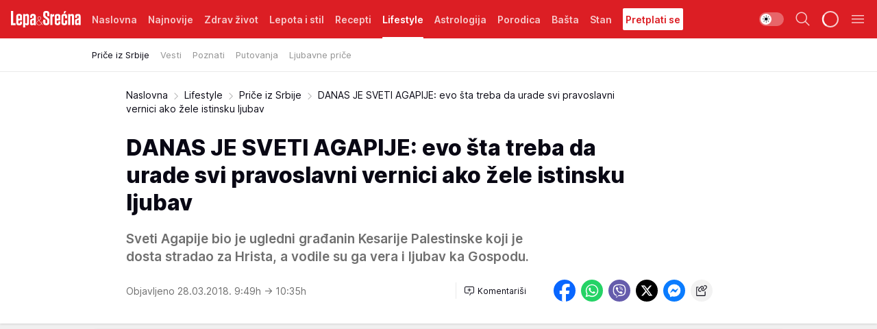

--- FILE ---
content_type: text/html; charset=utf-8
request_url: https://lepaisrecna.mondo.rs/Lifestyle/Price-iz-Srbije/a24094/DANAS-JE-SVETI-AGAPIJE-evo-sta-treba-da-urade-svi-pravoslavni-vernici-ako-zele-istinsku-ljubav.html
body_size: 41386
content:
<!DOCTYPE html><html  lang="sr"><head><meta charset="utf-8"><meta name="viewport" content="width=device-width, initial-scale=1"><script type="importmap">{"imports":{"#entry":"/_nuxt/entry.BNmFYulo.js"}}</script><script data-cfasync="false">(function(w,d,s,l,i){w[l]=w[l]||[];w[l].push({'gtm.start':
            new Date().getTime(),event:'gtm.js'});var f=d.getElementsByTagName(s)[0],
            j=d.createElement(s),dl=l!='dataLayer'?'&l='+l:'';j.async=true;j.src=
            'https://www.googletagmanager.com/gtm.js?id='+i+dl;f.parentNode.insertBefore(j,f);
            })(window,document,'script','dataLayer','GTM-KTJZ78Z');</script><script>'use strict';(function(b,t,q,h,c,e,f,r,u,a,v,w,m,k,n,p,l){l=(d,g)=>{m=new URLSearchParams(q.search);m.has(d)?g=m.get(d):b[h]&&b[h].hasOwnProperty(d)&&(g=b[h][d]);return isNaN(+g)?g:+g};l('pjnx',!1)||(b[h]=b[h]||{},b[c]=b[c]||{},b[c][e]=b[c][e]||[],k=d=>{a.b[d]=performance.now();a.b[f](d)},n=(d,g)=>{for(;0<d.length;)g[f](d.shift())},p=()=>{a.p=b[c][e][f];b[c][e][f]=a.s[f].bind(a.s)},a=b["__"+h]={t:l('pjfsto',3E3),m:l('pjfstom',2),s:[()=>{k("s");b[c].pubads().setTargeting('pjpel',a.b)}],f:d=>{a.p&&
                (k('f'+d),b[c][e][f]=a.p,a.p=!1,n(a.s,b[c][e]))},g:()=>{a.p&&p();k('g');a.r=setTimeout(()=>a.f('t'),a.t+a.b.g*a.m)}},b[c][e].shift&&(n(b[c][e],a.s),a.b=[],b[c][e][f](()=>a.g()),p(),k('v'+r)))})(window,document,location,'pubjelly','googletag','cmd','push',4);</script><script src="https://pubjelly.nxjmp.com/a/main/pubjelly.js?key=na" async onerror="__pubjelly.f('e')"></script><link rel="canonical" href="https://lepaisrecna.mondo.rs/Lifestyle/Price-iz-Srbije/a24094/DANAS-JE-SVETI-AGAPIJE-evo-sta-treba-da-urade-svi-pravoslavni-vernici-ako-zele-istinsku-ljubav.html"><script>var googletag = googletag || {}; googletag.cmd = googletag.cmd || [];</script><script src="https://securepubads.g.doubleclick.net/tag/js/gpt.js" async></script><title>DANAS JE SVETI AGAPIJE: evo šta treba da urade svi pravoslavni vernici ako žele istinsku ljubav | Lepa i srećna</title><script async data-cfasync="false">window.googletag=window.googletag||{},window.googletag.cmd=window.googletag.cmd||[];var packs=window.localStorage.getItem("df_packs"),packsParsed=packs&&JSON.parse(packs)||[];try{var a=window.localStorage.getItem("df_packsx"),s=a&&JSON.parse(a)||[];s.length&&(packsParsed=packsParsed.concat(s),packsParsed=Array.from(new Set(packsParsed)));var r,e=window.localStorage.getItem("df_packsy"),t=(e&&JSON.parse(e)||[]).map(function(a){return a.id});t.length&&(packsParsed=packsParsed.concat(t),packsParsed=Array.from(new Set(packsParsed)))}catch(d){}var standardPacks=window.localStorage.getItem("df_sp"),standardPacksParsed=standardPacks&&JSON.parse(standardPacks)||[];try{var g=window.localStorage.getItem("df_spx"),c=g&&JSON.parse(g)||[];c.length&&(standardPacksParsed=standardPacksParsed.concat(c),standardPacksParsed=Array.from(new Set(standardPacksParsed)));var o,n=window.localStorage.getItem("df_spy"),p=(n&&JSON.parse(n)||[]).map(function(a){return a.id});p.length&&(standardPacksParsed=standardPacksParsed.concat(p),standardPacksParsed=Array.from(new Set(standardPacksParsed)))}catch(P){}var platforms=window.localStorage.getItem("df_pl"),platformsParsed=platforms&&(JSON.parse(platforms)||[]);if(platformsParsed&&platformsParsed.length)for(var i=0;i<platformsParsed.length;i++)1===platformsParsed[i]&&packsParsed?window.googletag.cmd.push(function(){window.googletag.pubads().setTargeting("defractal",packsParsed)}):2===platformsParsed[i]&&packsParsed&&packsParsed.length?(window.midasWidgetTargeting=window.midasWidgetTargeting||{},window.midasWidgetTargeting.targetings=window.midasWidgetTargeting.targetings||[],window.midasWidgetTargeting.targetings.push({defractal:packsParsed})):3===platformsParsed[i]&&standardPacksParsed&&standardPacksParsed.length&&window.googletag.cmd.push(function(){window.googletag.pubads().setTargeting("defractal_sp",standardPacksParsed)});</script><script src="https://cdn.mediaoutcast.com/player/1.15.0/js/mov-init.min.js" async></script><script src="https://cdn.krakenoptimize.com/setup/get/b4ab4187-c3ec-42b6-339c-08d9d68e00ed" async body type="text/javascript" data-cfasync="false"></script><script src="https://cdn.defractal.com/scripts/defractal-4-00440012-D1D4-4414-8963-61E3A4E82A69.js" async></script><link rel="stylesheet" href="/_nuxt/entry.B-pAluDb.css" crossorigin><link rel="preload" as="font" href="https://static2lepaisrecna.mondo.rs/fonts/Inter.var.woff2" type="font/woff2" crossorigin><link rel="preload" as="font" href="https://static2lepaisrecna.mondo.rs/fonts/icomoon/icons.woff" type="font/woff" crossorigin><link rel="preload" as="image" href="https://static2lepaisrecna.mondo.rs/api/v3/images/592/1184/62924"><link rel="modulepreload" as="script" crossorigin href="/_nuxt/entry.BNmFYulo.js"><link rel="preload" as="fetch" fetchpriority="low" crossorigin="anonymous" href="/_nuxt/builds/meta/16597d59-a92e-4411-afea-0318d41ecd9a.json"><script data-cfasync="false">window.gdprAppliesGlobally=true;(function(){function n(e){if(!window.frames[e]){if(document.body&&document.body.firstChild){var t=document.body;var r=document.createElement("iframe");r.style.display="none";r.name=e;r.title=e;t.insertBefore(r,t.firstChild)}else{setTimeout(function(){n(e)},5)}}}function e(r,a,o,s,c){function e(e,t,r,n){if(typeof r!=="function"){return}if(!window[a]){window[a]=[]}var i=false;if(c){i=c(e,n,r)}if(!i){window[a].push({command:e,version:t,callback:r,parameter:n})}}e.stub=true;e.stubVersion=2;function t(n){if(!window[r]||window[r].stub!==true){return}if(!n.data){return}var i=typeof n.data==="string";var e;try{e=i?JSON.parse(n.data):n.data}catch(t){return}if(e[o]){var a=e[o];window[r](a.command,a.version,function(e,t){var r={};r[s]={returnValue:e,success:t,callId:a.callId};n.source.postMessage(i?JSON.stringify(r):r,"*")},a.parameter)}}const smt=window[r];if(typeof smt!=="function"){window[r]=e;if(window.addEventListener){window.addEventListener("message",t,false)}else{window.attachEvent("onmessage",t)}}}e("__uspapi","__uspapiBuffer","__uspapiCall","__uspapiReturn");n("__uspapiLocator");e("__tcfapi","__tcfapiBuffer","__tcfapiCall","__tcfapiReturn");n("__tcfapiLocator");(function(e){var t=document.createElement("link");t.rel="preconnect";t.as="script";var r=document.createElement("link");r.rel="dns-prefetch";r.as="script";var n=document.createElement("link");n.rel="preload";n.as="script";var i=document.createElement("script");i.id="spcloader";i.type="text/javascript";i["async"]=true;i.charset="utf-8";var a="https://sdk.privacy-center.org/"+e+"/loader.js?target="+document.location.hostname;if(window.didomiConfig&&window.didomiConfig.user){var o=window.didomiConfig.user;var s=o.country;var c=o.region;if(s){a=a+"&country="+s;if(c){a=a+"&region="+c}}}t.href="https://sdk.privacy-center.org/";r.href="https://sdk.privacy-center.org/";n.href=a;i.src=a;var d=document.getElementsByTagName("script")[0];d.parentNode.insertBefore(t,d);d.parentNode.insertBefore(r,d);d.parentNode.insertBefore(n,d);d.parentNode.insertBefore(i,d)})("82d80c84-586b-4519-bdef-240ed8c7f096")})();</script><script data-cfasync="false">function scrollDistance(i,n=66){if(!i||"function"!=typeof i)return;let e,o,t,d;window.addEventListener("scroll",function(l){o||(o=window.pageYOffset),window.clearTimeout(e),e=setTimeout(function(){t=window.pageYOffset,i(d=t-o,o,t),o=null,t=null,d=null},n)},!1)}window.didomiOnReady=window.didomiOnReady||[],window.didomiOnReady.push(function(i){i.notice.isVisible()&&scrollDistance(function(n){parseInt(Math.abs(n),10)>198&&i.notice.isVisible()&&i.setUserAgreeToAll()});if(i.notice.isVisible() && window.innerWidth <= 768){document.body.classList.remove("didomi-popup-open","didomi-popup-open-ios")}if(i.notice.isVisible()){document.querySelector(".didomi-popup").addEventListener("click", e=>{console.log(e)})}});</script><script>window.pp_gemius_identifier = 'bIFASxiRM8rmjoz_63nJyHa4zZ.NFo9OpNR56_cw08D.Q7';
                function gemius_pending(i) { window[i] = window[i] || function () { var x = window[i + '_pdata'] = window[i + '_pdata'] || []; x[x.length] = arguments; }; };
                gemius_pending('gemius_hit'); gemius_pending('gemius_event'); gemius_pending('gemius_init'); gemius_pending('pp_gemius_hit'); gemius_pending('pp_gemius_event'); gemius_pending('pp_gemius_init');
                (function (d, t) {
                    try {
                        var gt = d.createElement(t), s = d.getElementsByTagName(t)[0], l = 'http' + ((location.protocol == 'https:') ? 's' : ''); gt.setAttribute('async', 'async');
                        gt.setAttribute('defer', 'defer'); gt.src = l + '://gars.hit.gemius.pl/xgemius.js'; s.parentNode.insertBefore(gt, s);
                    } catch (e) { }
                })(document, 'script');</script><meta name="title" content="DANAS JE SVETI AGAPIJE: evo šta treba da urade svi pravoslavni vernici ako žele istinsku ljubav"><meta hid="description" name="description" content="Sveti Agapije bio je ugledni građanin Kesarije Palestinske koji je dosta stradao za Hrista, a vodile su ga vera i ljubav ka Gospodu."><meta hid="robots" property="robots" content="max-image-preview:large"><meta hid="og:type" property="og:type" content="website"><meta hid="og:title" property="og:title" content="DANAS JE SVETI AGAPIJE: evo šta treba da urade svi pravoslavni vernici ako žele istinsku ljubav"><meta hid="og:description" property="og:description" content="Sveti Agapije bio je ugledni građanin Kesarije Palestinske koji je dosta stradao za Hrista, a vodile su ga vera i ljubav ka Gospodu."><meta hid="og:image" property="og:image" content="https://static2lepaisrecna.mondo.rs/Picture/62924/jpeg/danas_je_sveti_agapije_evo_sta_treba_da_urade_svi_pravoslavni_vernici_ako_zele_istinsku_ljubav_302990823"><meta hid="og:url" property="og:url" content="https://lepaisrecna.mondo.rs/Lifestyle/Price-iz-Srbije/a24094/DANAS-JE-SVETI-AGAPIJE-evo-sta-treba-da-urade-svi-pravoslavni-vernici-ako-zele-istinsku-ljubav.html"><meta hid="twitter:card" name="twitter:card" content="summary_large_image"><meta hid="twitter:title" name="twitter:title" content="DANAS JE SVETI AGAPIJE: evo šta treba da urade svi pravoslavni vernici ako žele istinsku ljubav"><meta hid="twitter:description" name="twitter:description" content="Lepa i srećna"><meta hid="twitter:image" name="twitter:image" content="https://static2lepaisrecna.mondo.rs/Picture/62924/jpeg/danas_je_sveti_agapije_evo_sta_treba_da_urade_svi_pravoslavni_vernici_ako_zele_istinsku_ljubav_302990823"><meta hid="twitter.url" name="twitter.url" content="https://lepaisrecna.mondo.rs/Lifestyle/Price-iz-Srbije/a24094/DANAS-JE-SVETI-AGAPIJE-evo-sta-treba-da-urade-svi-pravoslavni-vernici-ako-zele-istinsku-ljubav.html"><link rel="icon" type="image/svg+xml" href="/favicons/lepaisrecna/icon.svg" sizes="any"><link rel="icon" type="image/png" href="/favicons/lepaisrecna/favicon-32x32.png" sizes="32x32"><link rel="icon" type="image/png" href="/favicons/lepaisrecna/favicon-128x128.png" sizes="128x128"><link rel="apple-touch-icon" type="image/png" href="/favicons/lepaisrecna/favicon-180x180.png" sizes="180x180"><link rel="icon" type="image/png" href="/favicons/lepaisrecna/favicon-192x192.png" sizes="192x192"><link rel="icon" type="image/png" href="/favicons/lepaisrecna/favicon-512x512.png" sizes="512x512"><link rel="alternate" hreflang="sr" href="https://lepaisrecna.mondo.rs/Lifestyle/Price-iz-Srbije/a24094/DANAS-JE-SVETI-AGAPIJE-evo-sta-treba-da-urade-svi-pravoslavni-vernici-ako-zele-istinsku-ljubav.html"><link rel="alternate" type="application/rss+xml" title="RSS feed for Naslovna" href="https://lepaisrecna.mondo.rs/rss/1/Naslovna"><link rel="alternate" type="application/rss+xml" title="RSS feed for Zdrav život" href="https://lepaisrecna.mondo.rs/rss/15/Zdrav-zivot"><link rel="alternate" type="application/rss+xml" title="RSS feed for Lepota i stil" href="https://lepaisrecna.mondo.rs/rss/40/Lepota-i-stil"><link rel="alternate" type="application/rss+xml" title="RSS feed for Recepti" href="https://lepaisrecna.mondo.rs/rss/39/Recepti"><link rel="alternate" type="application/rss+xml" title="RSS feed for Lifestyle" href="https://lepaisrecna.mondo.rs/rss/43/Lifestyle"><link rel="alternate" type="application/rss+xml" title="RSS feed for Astrologija" href="https://lepaisrecna.mondo.rs/rss/96/Astrologija"><link rel="alternate" type="application/rss+xml" title="RSS feed for Porodica" href="https://lepaisrecna.mondo.rs/rss/30/Porodica"><link rel="alternate" type="application/rss+xml" title="RSS feed for Bašta" href="https://lepaisrecna.mondo.rs/rss/42/Basta"><link rel="alternate" type="application/rss+xml" title="RSS feed for Stan" href="https://lepaisrecna.mondo.rs/rss/41/Stan"><script type="application/ld+json">{
  "@context": "https://schema.org",
  "@graph": [
    {
      "@type": "NewsMediaOrganization",
      "@id": "https://lepaisrecna.mondo.rs/#publisher",
      "name": "lepaisrecna.rs",
      "url": "https://lepaisrecna.mondo.rs/",
      "sameAs": [
        "https://www.facebook.com/lepaisrecna.srbija",
        "https://www.instagram.com/lepaisrecna.rs/"
      ],
      "logo": {
        "@type": "ImageObject",
        "@id": "https://lepaisrecna.mondo.rs/#/schema/image/lepaisrecnars-logo",
        "url": "https://lepaisrecna.mondo.rs/Picture/2/png/lepaisrecna-logo-head.png",
        "width": 555,
        "height": 120,
        "caption": "lepaisrecna.rs Logo"
      },
      "image": {
        "@id": "https://lepaisrecna.mondo.rs/#/schema/image/lepaisrecnars-logo"
      }
    },
    {
      "@type": "WebSite",
      "@id": "https://lepaisrecna.mondo.rs/#/schema/website/lepaisrecnars",
      "url": "https://lepaisrecna.mondo.rs/",
      "name": "lepaisrecna.rs",
      "publisher": {
        "@id": "lepaisrecna.mondo.rs/#publisher"
      },
      "potentialAction": {
        "@type": "SearchAction",
        "target": "https://lepaisrecna.mondo.rs/search/1/1?q={search_term_string}",
        "query-input": "required name=search_term_string"
      }
    },
    {
      "@type": "WebPage",
      "@id": "https://lepaisrecna.mondo.rs/Lifestyle/Price-iz-Srbije/a24094/DANAS-JE-SVETI-AGAPIJE-evo-sta-treba-da-urade-svi-pravoslavni-vernici-ako-zele-istinsku-ljubav.html",
      "url": "https://lepaisrecna.mondo.rs/Lifestyle/Price-iz-Srbije/a24094/DANAS-JE-SVETI-AGAPIJE-evo-sta-treba-da-urade-svi-pravoslavni-vernici-ako-zele-istinsku-ljubav.html",
      "inLanguage": "hr",
      "breadcrumb": {
        "@id": "https://lepaisrecna.mondo.rs/Lifestyle/Price-iz-Srbije/a24094/DANAS-JE-SVETI-AGAPIJE-evo-sta-treba-da-urade-svi-pravoslavni-vernici-ako-zele-istinsku-ljubav.html#/schema/breadcrumb/a24094"
      },
      "name": "DANAS JE SVETI AGAPIJE: evo šta treba da urade svi pravoslavni vernici ako žele istinsku ljubav | Lifestyle | Priče iz Srbije",
      "isPartOf": {
        "@id": "https://lepaisrecna.mondo.rs#/schema/website/lepaisrecnars"
      },
      "datePublished": "2018-03-28T09:49:00+02:00",
      "dateModified": "2018-03-28T10:35:33+02:00",
      "description": "Sveti Agapije bio je ugledni građanin Kesarije Palestinske koji je dosta stradao za Hrista, a vodile su ga vera i ljubav ka Gospodu."
    },
    {
      "@type": [
        "Article",
        "NewsArticle"
      ],
      "@id": "https://lepaisrecna.mondo.rs/Lifestyle/Price-iz-Srbije/a24094/DANAS-JE-SVETI-AGAPIJE-evo-sta-treba-da-urade-svi-pravoslavni-vernici-ako-zele-istinsku-ljubav.html#/schema/article/a24094",
      "headline": "DANAS JE SVETI AGAPIJE: evo šta treba da urade svi pravoslavni vernici ako žele istinsku ljubav",
      "description": "Sveti Agapije bio je ugledni građanin Kesarije Palestinske koji je dosta stradao za Hrista, a vodile su ga vera i ljubav ka Gospodu.",
      "isPartOf": {
        "@id": "https://lepaisrecna.mondo.rs/Lifestyle/Price-iz-Srbije/a24094/DANAS-JE-SVETI-AGAPIJE-evo-sta-treba-da-urade-svi-pravoslavni-vernici-ako-zele-istinsku-ljubav.html"
      },
      "mainEntityOfPage": {
        "@id": "https://lepaisrecna.mondo.rs/Lifestyle/Price-iz-Srbije/a24094/DANAS-JE-SVETI-AGAPIJE-evo-sta-treba-da-urade-svi-pravoslavni-vernici-ako-zele-istinsku-ljubav.html"
      },
      "datePublished": "2018-03-28T09:49:00+02:00",
      "dateModified": "2018-03-28T10:35:33+02:00",
      "image": [
        {
          "@context": "http://schema.org",
          "@type": "ImageObject",
          "width": 1200,
          "height": 675,
          "description": "DANAS JE SVETI AGAPIJE: evo šta treba da urade svi pravoslavni vernici ako žele istinsku ljubav",
          "url": "https://static2lepaisrecna.mondo.rs/Picture/62924/jpeg/danas_je_sveti_agapije_evo_sta_treba_da_urade_svi_pravoslavni_vernici_ako_zele_istinsku_ljubav_302990823"
        },
        {
          "@context": "http://schema.org",
          "@type": "ImageObject",
          "width": 1200,
          "height": 1200,
          "description": "DANAS JE SVETI AGAPIJE: evo šta treba da urade svi pravoslavni vernici ako žele istinsku ljubav",
          "url": "https://static2lepaisrecna.mondo.rs/MediumImage/62924/jpeg/danas_je_sveti_agapije_evo_sta_treba_da_urade_svi_pravoslavni_vernici_ako_zele_istinsku_ljubav_302990823"
        },
        {
          "@context": "http://schema.org",
          "@type": "ImageObject",
          "width": 1200,
          "height": 900,
          "description": "DANAS JE SVETI AGAPIJE: evo šta treba da urade svi pravoslavni vernici ako žele istinsku ljubav",
          "url": "https://static2lepaisrecna.mondo.rs/Thumbnail/62924/jpeg/danas_je_sveti_agapije_evo_sta_treba_da_urade_svi_pravoslavni_vernici_ako_zele_istinsku_ljubav_302990823"
        }
      ],
      "keywords": [
        "svetac",
        "pravoslavlje",
        "kalendar",
        "emocije",
        "mržnja",
        "sveti agapije",
        "srpska pravoslavna crkva",
        "praznik",
        "crkveni praznik"
      ],
      "author": [
        {
          "@type": "Person",
          "url": "https://lepaisrecna.mondo.rs/journalist28/Marija-Ivosh",
          "name": "Marija Ivosh"
        }
      ],
      "publisher": {
        "@id": "https://lepaisrecna.mondo.rs/#publisher"
      },
      "isAccessibleForFree": "True"
    },
    {
      "@type": "BreadcrumbList",
      "@id": "https://lepaisrecna.mondo.rs/Lifestyle/Price-iz-Srbije/a24094/DANAS-JE-SVETI-AGAPIJE-evo-sta-treba-da-urade-svi-pravoslavni-vernici-ako-zele-istinsku-ljubav.html#/schema/breadcrumb/a24094",
      "itemListElement": [
        {
          "@type": "ListItem",
          "position": 1,
          "item": {
            "@type": "WebPage",
            "@id": "https://lepaisrecna.mondo.rs/Lifestyle",
            "url": "https://lepaisrecna.mondo.rs/Lifestyle",
            "name": "Lifestyle"
          }
        },
        {
          "@type": "ListItem",
          "position": 2,
          "item": {
            "@type": "WebPage",
            "@id": "https://lepaisrecna.mondo.rs/Lifestyle/Price-iz-Srbije",
            "url": "https://lepaisrecna.mondo.rs/Lifestyle/Price-iz-Srbije",
            "name": "Priče iz Srbije"
          }
        },
        {
          "@type": "ListItem",
          "position": 3,
          "item": {
            "@id": "https://lepaisrecna.mondo.rs/Lifestyle/Price-iz-Srbije/a24094/DANAS-JE-SVETI-AGAPIJE-evo-sta-treba-da-urade-svi-pravoslavni-vernici-ako-zele-istinsku-ljubav.html",
            "name": "DANAS JE SVETI AGAPIJE: evo šta treba da urade svi pravoslavni vernici ako žele istinsku ljubav | Lifestyle | Priče iz Srbije"
          }
        }
      ]
    }
  ]
}</script><script type="module" src="/_nuxt/entry.BNmFYulo.js" crossorigin></script></head><body><div id="__nuxt"><div><div class="main light lepaisrecna page-has-submenu" style=""><!----><header class="header has-submenu"><div class="container"><div class="header__content_wrap"><div class="header__content"><div class="header-logo"><a href="/" class="" title="Lepa i srećna"><div class="header-logo__wrap"><svg class="logo-dimensions header-logo__image"><use xlink:href="/img/logo/lepaisrecna.svg?v=28112025#logo-light"></use></svg><span class="header-logo__span">Lepa i srećna</span></div></a></div><nav class="header-navigation"><div class="header-navigation__wrap"><ul class="header-navigation__list"><!--[--><li class="js_item_1 header-navigation__list-item"><a href="/" class="has-no-background"><span style=""><!----><span>Naslovna</span></span></a><!----></li><li class="js_item_140 header-navigation__list-item"><a href="/Najnovije" class="has-no-background"><span style=""><!----><span>Najnovije</span></span></a><!----></li><li class="js_item_15 header-navigation__list-item"><a href="/Zdrav-zivot" class="has-no-background"><span style=""><!----><span>Zdrav život</span></span></a><!----></li><li class="js_item_40 header-navigation__list-item"><a href="/Lepota-i-stil" class="has-no-background"><span style=""><!----><span>Lepota i stil</span></span></a><!----></li><li class="js_item_39 header-navigation__list-item"><a href="/Recepti" class="has-no-background"><span style=""><!----><span>Recepti</span></span></a><!----></li><li class="js_item_43 is-active header-navigation__list-item"><a href="/Lifestyle" class="has-no-background"><span style=""><!----><span>Lifestyle</span></span></a><nav class="header__subnavigation isArticle"><div class="header-subnavigation__wrap"><ul class="header-subnavigation__list"><!--[--><li class="is-active js_item_103 header-subnavigation__list-item"><a href="/Lifestyle/Price-iz-Srbije" class="has-no-background"><span style=""><!----><span>Priče iz Srbije</span></span></a><!----></li><li class="js_item_93 header-subnavigation__list-item"><a href="/Lifestyle/Vesti" class="has-no-background"><span style=""><!----><span>Vesti</span></span></a><!----></li><li class="js_item_94 header-subnavigation__list-item"><a href="/Lifestyle/Poznati" class="has-no-background"><span style=""><!----><span>Poznati</span></span></a><!----></li><li class="js_item_95 header-subnavigation__list-item"><a href="/Lifestyle/Putovanja" class="has-no-background"><span style=""><!----><span>Putovanja</span></span></a><!----></li><li class="js_item_102 header-subnavigation__list-item"><a href="/Lifestyle/Ljubavne-price" class="has-no-background"><span style=""><!----><span>Ljubavne priče</span></span></a><!----></li><!--]--></ul><span class="is-hidden header-navigation__list-item is-view-more"><span class="">Još</span> <i class="icon-overflow-menu--vertical view-more-icon" aria-hidden="true"></i><ul class="is-hidden header-subnavigation__children"><!--[--><!--]--></ul></span></div></nav></li><li class="js_item_96 header-navigation__list-item"><a href="/Astrologija" class="has-no-background"><span style=""><!----><span>Astrologija</span></span></a><!----></li><li class="js_item_30 header-navigation__list-item"><a href="/Porodica" class="has-no-background"><span style=""><!----><span>Porodica</span></span></a><!----></li><li class="js_item_42 header-navigation__list-item"><a href="/Basta" class="has-no-background"><span style=""><!----><span>Bašta</span></span></a><!----></li><li class="js_item_41 header-navigation__list-item"><a href="/Stan" class="has-no-background"><span style=""><!----><span>Stan</span></span></a><!----></li><li class="js_item_235 header-navigation__list-item"><a class="is-custom" href="https://lepaisrecna.mondo.rs/Lifestyle/Vesti/a66303/godisnja-pretplata-za-magazin-lepa-i-srecna.html" target="_blank" rel="noopener"><span style="background-color:#FFFFFF;color:#DC1E24;"><!----><span>Pretplati se</span></span></a><!----></li><!--]--></ul></div><span class="is-hidden header-navigation__list-item is-view-more">Još <i class="icon-overflow-menu--vertical view-more-icon" aria-hidden="true"></i><ul class="is-hidden header-subnavigation__children"><!--[--><!--]--></ul></span><!--[--><!--]--></nav><div class="header-extra"><div class="theme-toggle theme-toggle--light"><div class="icon-wrap icon-wrap_light"><i class="icon icon-light--filled" aria-hidden="true"></i></div><div class="icon-wrap icon-wrap_asleep"><i class="icon icon-asleep--filled" aria-hidden="true"></i></div></div><div class="header-extra__icon"><i class="icon-search" aria-hidden="true"></i><div class="header-search"><div class="header-search-wrap"><form><input type="text" class="input" placeholder=" Pretraži Lepa i srećna"><!----></form><div class="header-search__close"><i aria-hidden="true" class="icon icon-close"></i></div></div></div></div><div class="header-extra__icon" style="display:none;"><i class="icon-headphones-custom" aria-hidden="true"></i></div><!--[--><div class="header-extra__icon isSpinner"><div class="spinner" data-v-eba6742f></div></div><!--]--><div class="header-extra__icon" style="display:none;"><i class="icon-notification" aria-hidden="true"></i></div><div class="header-extra__icon header-extra__menu"><i class="icon-menu" aria-hidden="true"></i></div><div class="navigation-drawer" style="right:-100%;"><div class="navigation-drawer__header"><div class="navigation-drawer__logo"><svg class="navigation-drawer__logo_image"><use xlink:href="/img/logo/lepaisrecna.svg?v=28112025#logo-drawer-light"></use></svg></div><div class="navigation-drawer__close"><i class="icon-close" aria-hidden="true"></i></div></div><div class="navigation-drawer__tabs"><span class="is-active">Kategorije</span><span class="">Ostalo</span></div><!----><div class="navigation-drawer__footer"><ul class="social-menu__list"><!--[--><li class="social-menu__list-item"><a href="https://www.facebook.com/LepaiSrecna" target="_blank" rel="noopener" aria-label="Facebook"><i class="icon-logo--facebook social-menu__list-icon" aria-hidden="true"></i></a></li><li class="social-menu__list-item"><a href="https://twitter.com/LepaiSrecna" target="_blank" rel="noopener" aria-label="Twitter"><i class="icon-logo--twitter social-menu__list-icon" aria-hidden="true"></i></a></li><li class="social-menu__list-item"><a href="https://www.pinterest.com/LepaiSrecna/" target="_blank" rel="noopener" aria-label="Pinterest"><i class="icon-logo--pinterest social-menu__list-icon" aria-hidden="true"></i></a></li><li class="social-menu__list-item"><a href="https://www.instagram.com/lepaisrecna.rs/" target="_blank" rel="noopener" aria-label="Instagram"><i class="icon-logo--instagram social-menu__list-icon" aria-hidden="true"></i></a></li><li class="social-menu__list-item"><a href="https://www.youtube.com/channel/UCT6WQAasH23LoGAanOGPJvg" target="_blank" rel="noopener" aria-label="Youtube"><i class="icon-logo--youtube social-menu__list-icon" aria-hidden="true"></i></a></li><li class="social-menu__list-item"><a href="https://lepaisrecna.mondo.rs/rss-feed" target="_blank" rel="noopener" aria-label="RSS"><i class="icon-logo--rss social-menu__list-icon" aria-hidden="true"></i></a></li><!--]--></ul></div></div></div></div></div></div></header><!--[--><!--]--><div class="generic-page" data-v-b527da3b><div class="main-container wallpaper-helper" data-v-b527da3b data-v-fdf9347c><!--[--><!----><!--[--><div class="wallpaper-wrapper" data-v-fdf9347c><div class="container"><div id="wallpaper-left" class="wallpaper-left wallpaper-watch"></div><div id="wallpaper-right" class="wallpaper-right wallpaper-watch"></div></div></div><div class="main_wrapper" data-v-fdf9347c><div class="container" data-v-fdf9347c><div id="wallpaper-top" class="wallpaper-top"></div></div><div class="article-header" data-v-fdf9347c data-v-86095f06><div class="article-header-wrap" data-v-86095f06><div class="article-header-container" data-v-86095f06><div class="breadcrumbs-wrap" data-v-86095f06 data-v-77f0710d><div class="breadcrumbs" data-v-77f0710d><a href="/" class="breadcrumbs-link" data-v-77f0710d>Naslovna</a><!--[--><div class="breadcrumbs-icon-container" data-v-77f0710d><i class="icon-chevron--right" aria-hidden="true" data-v-77f0710d></i><a href="/Lifestyle" class="breadcrumbs-link" data-v-77f0710d>Lifestyle</a></div><div class="breadcrumbs-icon-container" data-v-77f0710d><i class="icon-chevron--right" aria-hidden="true" data-v-77f0710d></i><a href="/Lifestyle/Price-iz-Srbije" class="breadcrumbs-link" data-v-77f0710d>Priče iz Srbije</a></div><div class="breadcrumbs-icon-container" data-v-77f0710d><i class="icon-chevron--right" aria-hidden="true" data-v-77f0710d></i><span class="breadcrumbs-title" data-v-77f0710d>DANAS JE SVETI AGAPIJE: evo šta treba da urade svi pravoslavni vernici ako žele istinsku ljubav</span></div><!--]--></div></div><div class="article-header-labels" data-v-86095f06 data-v-4f4997d9><!----><!----><!----><!----><!----></div><h1 class="article-header-title" data-v-86095f06>DANAS JE SVETI AGAPIJE: evo šta treba da urade svi pravoslavni vernici ako žele istinsku ljubav</h1><strong class="article-header-lead" data-v-86095f06>Sveti Agapije bio je ugledni građanin Kesarije Palestinske koji je dosta stradao za Hrista, a vodile su ga vera i ljubav ka Gospodu.</strong><!----><!----><div class="article-header-author-share" data-v-86095f06><div class="article-header-author-comments" data-v-86095f06><div class="article-header-author-date" data-v-86095f06><!----><div class="article-header-date" datetime="2018-03-28T09:49:00" data-v-86095f06><time class="article-header-date-published" data-v-86095f06>Objavljeno 28.03.2018. 9:49h  </time><time class="article-header-date-edited" datetime="2018-03-28T10:35:33" data-v-86095f06> → 10:35h</time></div></div><div class="article-engagement-bar" data-v-86095f06 data-v-c0f3996a><div class="card-engagement-bar card-engagement-bar-wrap" data-v-c0f3996a><div class="card-engagement-bar__left"><!----><!----><!----><div role="button" class="btn"><!--[--><i class="icon-add-comment"></i><span class="text-add-comment">Komentariši</span><!--]--></div></div><!----></div></div></div><div class="article-exposed-share" data-v-86095f06 data-v-5d9026f4><div class="tooltip-box card-share-wrap" data-v-5d9026f4 data-v-2f96c82c><!--[--><!--[--><a role="button" class="tooltip-box__item facebook" data-v-2f96c82c><svg viewBox="0 0 32 32" class="icon facebook" data-v-2f96c82c><use xlink:href="/img/sprite-shares-02042025.svg#facebook-sign" data-v-2f96c82c></use></svg></a><!--]--><!--[--><a role="button" class="tooltip-box__item whatsapp" data-v-2f96c82c><svg viewBox="0 0 24 24" class="icon whatsapp" data-v-2f96c82c><use xlink:href="/img/sprite-shares-02042025.svg#whatsapp" data-v-2f96c82c></use></svg></a><!--]--><!--[--><a role="button" class="tooltip-box__item viber" data-v-2f96c82c><svg viewBox="0 0 24 24" class="icon viber" data-v-2f96c82c><use xlink:href="/img/sprite-shares-02042025.svg#viber" data-v-2f96c82c></use></svg></a><!--]--><!--[--><a role="button" class="tooltip-box__item twitter" data-v-2f96c82c><svg viewBox="0 0 24 24" class="icon twitter" data-v-2f96c82c><use xlink:href="/img/sprite-shares-02042025.svg#twitter" data-v-2f96c82c></use></svg></a><!--]--><!--[--><a role="button" class="tooltip-box__item messenger" data-v-2f96c82c><svg viewBox="0 0 24 24" class="icon messenger" data-v-2f96c82c><use xlink:href="/img/sprite-shares-02042025.svg#messenger" data-v-2f96c82c></use></svg></a><!--]--><!--]--><a role="button" class="tooltip-box__item copy-link" data-v-2f96c82c><svg viewBox="0 0 24 24" class="icon copy-link" data-v-2f96c82c><use xlink:href="/img/sprite-shares-02042025.svg#copy--link-adapted" data-v-2f96c82c></use></svg></a></div></div></div></div></div></div><div class="container" data-v-fdf9347c><!--[--><!--[--><!----><!--]--><!--[--><div class="container placeholder250px gptArticleTop" data-v-fdf9347c><div class="gpt-ad-banner"><div position="0" lazy="false"></div></div></div><!--]--><!--[--><div class="article-main" data-v-fdf9347c><div class="is-main article-content with-sidebar" data-v-1df6af20><div class="full-width" data-v-1df6af20><div class="sticky-scroll-container isSticky" data-v-1df6af20><!--[--><!--[--><div class="generic-component" data-v-1df6af20 data-v-a6cdc878><article class="" data-v-a6cdc878><div class="article-big-image" is-storytelling="false" data-v-896fd29b><figure class="big-image-container" data-v-896fd29b><div class="card-image-container" style="" data-v-896fd29b data-v-ecf0a92a><picture class="" data-v-ecf0a92a><!--[--><source media="(max-width: 1023px)" srcset="https://static2lepaisrecna.mondo.rs/api/v3/images/960/1920/62924,
https://static2lepaisrecna.mondo.rs/api/v3/images/960/1920/62924 1.5x" data-v-ecf0a92a><source media="(min-width: 1024px)" srcset="https://static2lepaisrecna.mondo.rs/api/v3/images/960/1920/62924" data-v-ecf0a92a><!--]--><img src="https://static2lepaisrecna.mondo.rs/api/v3/images/960/1920/62924" srcset="https://static2lepaisrecna.mondo.rs/api/v3/images/960/1920/62924,
https://static2lepaisrecna.mondo.rs/api/v3/images/960/1920/62924 1.5x" alt="" class="" style="" data-v-ecf0a92a></picture></div><figcaption class="big-image-source" data-v-896fd29b><!----><span class="big-image-source-copy" data-v-896fd29b>Foto:&nbsp;Foto: svetigora.com</span></figcaption></figure></div><!----><div class="article-body"><!----><!----><!--[--><!--[--><div class="article-rte" document-template="NewsArticle"> <p>Prema <strong>pravoslavnom </strong>kalendaru na dan 28. marta slavi se <strong>Sveti Agapije, </strong><strong>svetac </strong>koji nas uči šta su iskrene <strong>emocije</strong>.</p> </div><!----><!--]--><!--[--><div class="article-ad inText-banner-wrapper" document-template="NewsArticle"><!--[--><div class="container placeholder250px"><div class="gpt-ad-banner"><div position="1" lazy="false"></div></div></div><!--]--><!----></div><!----><!--]--><!--[--><div class="article-rte paragrafNumber_2" document-template="NewsArticle"> <p><strong>Ljubav </strong>prema ma kome ili ma čemu, čak i prema samome sebi, može se kod čoveka vremenom ohladiti ili sasvim izgubiti, pa čak i preći u <strong>mržnju</strong>.</p> </div><!----><!--]--><!--[--><div class="article-ad" document-template="NewsArticle"><!----><div class="midas-intext"><div id="midasWidget__11623"></div></div></div><!----><!--]--><!--[--><div class="article-rte paragrafNumber_3" document-template="NewsArticle"> <p><strong><em>PROČITAJTE JOŠ: <a href="http://lepaisrecna.mondo.rs/slobodno-vreme/price-iz-srbije/14085-sve-o-uskrsu-recepti-farbanje-jaja-i-obicaji.html" target="_blank">Sve o Uskrsu: recepti, farbanje jaja i običaji</a></em></strong><a href="http://lepaisrecna.mondo.rs/slobodno-vreme/price-iz-srbije/23148-kada-je-pravoslavni-a-kad-katolicki-uskrs-evo-kog-datuma-slavimo-najradosniji-hriscanski-praznik-u-2018-godini.html" target="_blank"></a></p> </div><!----><!--]--><!--[--><div class="article-rte" document-template="NewsArticle"> <p>No <strong>ljubav </strong>čovekova prema Bogu, jednom zadobijena i utvrđena, teško hladni, sem ako neko već ne siđe s pameti.</p> </div><!----><!--]--><!--[--><div class="article-rte" document-template="NewsArticle"> <p>U onom prvom slučaju čovek umanjuje ili briše svoju ljubav ili zbog promena u sebi ili zbog promena u ljubavnim predmetima. U ovom drugom slučaju čovek može da umanji svoju ljubav, prema Bogu, samo i jedino zbog promena u sebi, a nikako zbog promena u Bogu.</p> </div><!----><!--]--><!--[--><div class="article-rte" document-template="NewsArticle"> <p><strong><em>PROČITAJTE JOŠ: <a href="http://lepaisrecna.mondo.rs/slobodno-vreme/price-iz-srbije/19689-molitva-nas-nadje-kad-nam-je-potrebna-vecernja-molitva-bogorodici.html" target="_blank">Molitva nas nađe kad nam je potrebna: Večernja molitva Bogorodici</a></em></strong></p> </div><!----><!--]--><!--[--><div class="article-rte" document-template="NewsArticle"> <p>Sve je to lepše i jasnije izrazio sv. Isak Sirin govoreći: “Ima ljubavi slične potoku od kiše, koji prestaje ubrzo po prestanku kiše. Ali ima ljubavi slične izvoru koji izbija iz zemlje, i koji nikad ne prestaje''.</p> </div><!----><!--]--><!--[--><div class="article-rte" document-template="NewsArticle"> <p>Prva je ljubav čovečanska, a druga božanska. <strong>Da biste spoznali pravu ljubav važno je da danas odete u ckrvu i pomolite se Svetom Agapiju.</strong></p> </div><!----><!--]--><!--[--><div class="article-rte" document-template="NewsArticle"> <p><strong><em>Izvor: <a href="http://www.ikragujevac.com/kultura/43822-danas-je-sveti-agapije-ako-zelite-da-pronadete-pravu-ljubav-izgovorite-danas-ovu-molitvu.html" target="_blank">ikragujevac.com</a></em></strong></p> </div><!----><!--]--><!--]--><!----><!----></div><!----><!----></article></div><!--]--><!--[--><div class="generic-component" data-v-1df6af20 data-v-a6cdc878><div class="article-progression" data-v-a6cdc878 data-v-d6eb61a3><a href="/Lifestyle/Price-iz-Srbije/a24096/VREMENSKA-PROGNOZA-ZA-APRIL-2018-kad-mozete-da-pakujete-zimsku-garderobu.html" class="article-progression__link" data-v-d6eb61a3><span class="arrow is-left" data-v-d6eb61a3></span>Prethodna vest</a><a href="/Lifestyle/Vesti/a24093/POPULARNA-PEVACICA-ANA-NIKOLIC-ZAPANJILA-PORODICU-I-PUBLIKU-Rastina-zena-postaje-poljoprivrednik-evo-sta-planira-da-seje.html" class="article-progression__link" data-v-d6eb61a3><span class="arrow is-right" data-v-d6eb61a3></span>Sledeća vest</a></div></div><!--]--><!--[--><div class="generic-component" data-v-1df6af20 data-v-a6cdc878><section class="article-tags" data-v-a6cdc878 data-v-0c543b8f><div class="article-tags__title" data-v-0c543b8f>Tagovi</div><ul class="article-tags__list" data-v-0c543b8f><!--[--><li class="article-tags__tag" data-v-0c543b8f><a href="/tag4783/Svetac/1" class="article-tags__tag-link" data-v-0c543b8f>Svetac</a></li><li class="article-tags__tag" data-v-0c543b8f><a href="/tag5778/Pravoslavlje/1" class="article-tags__tag-link" data-v-0c543b8f>Pravoslavlje</a></li><li class="article-tags__tag" data-v-0c543b8f><a href="/tag3744/Kalendar/1" class="article-tags__tag-link" data-v-0c543b8f>Kalendar</a></li><li class="article-tags__tag" data-v-0c543b8f><a href="/tag2752/Emocije/1" class="article-tags__tag-link" data-v-0c543b8f>Emocije</a></li><li class="article-tags__tag" data-v-0c543b8f><a href="/tag2751/Mrznja/1" class="article-tags__tag-link" data-v-0c543b8f>Mržnja</a></li><li class="article-tags__tag" data-v-0c543b8f><a href="/tag8820/Sveti-Agapije/1" class="article-tags__tag-link" data-v-0c543b8f>Sveti Agapije</a></li><li class="article-tags__tag" data-v-0c543b8f><a href="/tag4425/Srpska-pravoslavna-crkva/1" class="article-tags__tag-link" data-v-0c543b8f>Srpska pravoslavna crkva</a></li><li class="article-tags__tag" data-v-0c543b8f><a href="/tag4672/Praznik/1" class="article-tags__tag-link" data-v-0c543b8f>Praznik</a></li><li class="article-tags__tag" data-v-0c543b8f><a href="/tag5776/Crkveni-praznik/1" class="article-tags__tag-link" data-v-0c543b8f>Crkveni praznik</a></li><!--]--></ul></section></div><!--]--><!--[--><div class="generic-component" data-v-1df6af20 data-v-a6cdc878><section class="article-communities" data-v-a6cdc878 data-v-5bc7a5a9><div class="article-communities-header" data-v-5bc7a5a9><span class="article-communities-title" data-v-5bc7a5a9>Budi deo Lepa i srećna zajednice.</span></div><ul class="article-communities-list" data-v-5bc7a5a9><!--[--><li class="article-communities-list-item" data-v-5bc7a5a9><a href="https://www.instagram.com/lepaisrecna.rs/" target="_blank" rel="noopener" aria-label="Instagram" class="instagram" data-v-5bc7a5a9><svg viewBox="0 0 24 24" class="icon" data-v-5bc7a5a9><use xlink:href="/img/sprite-shares-02042025.svg#instagram" data-v-5bc7a5a9></use></svg><span class="article-communities-list-item-name" data-v-5bc7a5a9>Instagram</span></a></li><li class="article-communities-list-item" data-v-5bc7a5a9><a href="https://www.facebook.com/LepaiSrecna" target="_blank" rel="noopener" aria-label="Facebook" class="facebook" data-v-5bc7a5a9><svg viewBox="0 0 24 24" class="icon" data-v-5bc7a5a9><use xlink:href="/img/sprite-shares-02042025.svg#facebook-monochrome" data-v-5bc7a5a9></use></svg><span class="article-communities-list-item-name" data-v-5bc7a5a9>Facebook</span></a></li><li class="article-communities-list-item" data-v-5bc7a5a9><a href="https://twitter.com/LepaiSrecna" target="_blank" rel="noopener" aria-label="Twitter" class="twitter" data-v-5bc7a5a9><svg viewBox="0 0 24 24" class="icon" data-v-5bc7a5a9><use xlink:href="/img/sprite-shares-02042025.svg#twitter" data-v-5bc7a5a9></use></svg><span class="article-communities-list-item-name" data-v-5bc7a5a9>Twitter</span></a></li><!--]--></ul></section></div><!--]--><!--[--><div class="generic-component isSticky isBottom" data-v-1df6af20 data-v-a6cdc878><div class="article-engagement-bar" data-v-a6cdc878 data-v-c0f3996a><div class="card-engagement-bar card-engagement-bar-wrap" data-v-c0f3996a><div class="card-engagement-bar__left"><div role="button" class="btn"><i class="icon-thumbs-up"></i><!----><!----><!----><!--[-->Reaguj<!--]--></div><!----><div class="card-divider card-divider-wrap"></div><div role="button" class="btn"><!--[--><i class="icon-add-comment"></i><span class="text-add-comment">Komentariši</span><!--]--></div></div><div class="inArticle card-engagement-bar__right"><div class="card-divider card-divider-wrap"></div><span role="button" aria-label="share" class="btn--round"><i class="icon-share"></i></span><!----></div></div></div></div><!--]--><!--]--></div></div></div><aside class="article-sidebar" data-v-1d5f7d48><div class="scroll-reference-start isSticky" data-v-1d5f7d48><!--[--><div class="generic-component" data-v-1d5f7d48 data-v-a6cdc878><div class="container placeholder600px" data-v-a6cdc878><div class="gpt-ad-banner"><div position="0" lazy="false"></div></div></div></div><div class="generic-component" data-v-1d5f7d48 data-v-a6cdc878><div class="external-articles__widget" data-v-a6cdc878 data-v-c0606b18><div class="card-header card-header-wrap card-header-wrap" data-v-c0606b18 data-v-57c342d2><figure class="card-header__sponsor" data-v-57c342d2><img src="https://static2.mondo.rs/api/v3/staticimages/mondo-at-kurir-dark@3x.png?ts=2024-08-05T01:41:01" alt="" class="is-dark" loading="lazy" data-v-57c342d2><img src="https://static2.mondo.rs/api/v3/staticimages/mondo-at-kurir-light@3x.png?ts=2025-02-25T17:10:32" alt="" class="is-light" loading="lazy" data-v-57c342d2></figure><span class="card-header__title" data-v-57c342d2></span><a href="https://mondo.rs/?utm_source=lepa_i_srecna&amp;utm_medium=mondo_widget" target="_blank" rel="noopener noreferrer" class="card-header__icon" aria-label="Saznaj više" data-v-57c342d2><i class="icon-arrow--right" data-v-57c342d2></i></a></div><div class="external-articles__list" data-v-c0606b18><!--[--><!--[--><a href="https://mondo.rs/Magazin/Stil/a2172680/tamara-vucic-zasijala-na-doceku-srpske-nove-godine.html?utm_source=lepa_i_srecna&amp;utm_medium=mondo_widget" target="_blank" class="external-articles__item" data-v-c0606b18><span class="external-articles__image" data-v-c0606b18><figure data-v-c0606b18><div class="card-image-container" data-v-c0606b18 data-v-ecf0a92a><img srcset="https://static2.mondo.rs/api/v3/images/396/792/1608095?ts=2026-01-14T14:08:57" alt="Tamara Vučić zasijala na dočeku srpske Nove godine" class="" loading="lazy" data-v-ecf0a92a></div></figure></span><div class="external-articles__title" data-v-c0606b18>Tamara Vučić zasijala na dočeku srpske Nove godine: Jedan detalj oduzima dah, iste cipele nosi Melanija Tramp</div></a><div class="external-articles__divider" data-v-c0606b18></div><!--]--><!--[--><a href="https://mondo.rs/Zabava/Zvezde-i-tracevi/a2172562/seka-aleksic-pruzila-podrsku-ani-bekuti-nakon-incidenta-u-cacku.html?utm_source=lepa_i_srecna&amp;utm_medium=mondo_widget" target="_blank" class="external-articles__item" data-v-c0606b18><span class="external-articles__image" data-v-c0606b18><figure data-v-c0606b18><div class="card-image-container" data-v-c0606b18 data-v-ecf0a92a><img srcset="https://static2.mondo.rs/api/v3/images/212/424/1608048?ts=2026-01-14T11:10:41,
https://static2.mondo.rs/api/v3/images/212/424/1608048?ts=2026-01-14T11:10:41 1.5x" alt="Kruzic 16x9 copy.jpg" class="" loading="lazy" data-v-ecf0a92a></div></figure></span><div class="external-articles__title" data-v-c0606b18>Seka javno rekla svoje mišljenje nakon incidenta u Čačku: Anu Bekutu gađali na bini, evo šta je poručila</div></a><div class="external-articles__divider" data-v-c0606b18></div><!--]--><!--[--><a href="https://mondo.rs/Magazin/Zdravlje/a2172188/simptomi-metastaza-u-kostima-koje-ima-vedrana-rudan.html?utm_source=lepa_i_srecna&amp;utm_medium=mondo_widget" target="_blank" class="external-articles__item" data-v-c0606b18><span class="external-articles__image" data-v-c0606b18><figure data-v-c0606b18><div class="card-image-container" data-v-c0606b18 data-v-ecf0a92a><img srcset="https://static2.mondo.rs/api/v3/images/212/424/1607810?ts=2026-01-13T14:10:23,
https://static2.mondo.rs/api/v3/images/212/424/1607810?ts=2026-01-13T14:10:23 1.5x" alt="Rudan (2) copy.jpg" class="" loading="lazy" data-v-ecf0a92a></div></figure></span><div class="external-articles__title" data-v-c0606b18>Rak je stigao do kostiju: Vedrana Rudan otkrila da ima metastaze, ovo su simptomi iscrpljujuće borbe</div></a><!----><!--]--><!--]--></div></div></div><div class="generic-component" data-v-1d5f7d48 data-v-a6cdc878><div class="b-plus-c-list" data-v-a6cdc878><div class="b-plus-c-feed"><div class="news-feed" data-v-8cf1da25><!--[--><div class="card-header card-header-wrap card-header-wrap" data-v-8cf1da25 data-v-57c342d2><!----><span class="card-header__title" data-v-57c342d2>Najnovije </span><a href="/Najnovije" class="card-header__icon" data-v-57c342d2><i class="icon-arrow--right" data-v-57c342d2></i></a></div><!--]--><div class="" data-v-8cf1da25><!--[--><!--[--><!----><div class="feed-list-item" data-v-8cf1da25><div class="card-divider card-divider-wrap card-divider" data-v-8cf1da25 data-v-49e31b96></div><div class="card card-wrap type-news-card-b" is-archive-date="false" data-v-8cf1da25 data-v-1d907dfe><a href="/Lifestyle/Vesti/a73278/novi-broj-magazina-lepa-srecna-za-februar-2026.html" class="card-link" rel="rel"><!--[--><!--[--><!--]--><!--[--><div class="card-labels-wrap" data-v-1d907dfe><div class="card-labels" data-v-1d907dfe data-v-6ed27fdc><!----><!----><!----><!----><!----><!----><!----><!----><div class="is-secondary card-label card-label-wrap" data-v-6ed27fdc data-v-d3a173a3><!----><!----><span class="label-text" data-v-d3a173a3>Vesti</span></div><div class="is-secondary-alt card-label card-label-wrap" data-v-6ed27fdc data-v-d3a173a3><!----><!----><span class="label-text" data-v-d3a173a3>Pre 4 h</span></div><!----></div></div><!--]--><div class="card-title"><!--[--><!--]--><!--[--><!----><h2 class="title isTitleLighter" data-v-1d907dfe>Birajte ljubav! Novi broj magazina Lepa&amp;Srećna na kioscima je od 17. januara</h2><!----><!----><!----><!--]--></div><!--[--><div class="card-multimedia__content" data-v-1d907dfe><div class="card-labels" data-v-1d907dfe data-v-6ed27fdc><!----><!----><!----><!----><!----><!----><!----><!----><!----><!----><!----></div><div class="card-multimedia card-multimedia-wrap" data-v-1d907dfe data-v-78850fa8><!--[--><!--[--><figure class="" data-v-78850fa8><div class="card-image-container" data-v-78850fa8 data-v-ecf0a92a><picture class="" data-v-ecf0a92a><!--[--><source media="(max-width: 1023px)" srcset="https://static2lepaisrecna.mondo.rs/api/v3/images/428/856/177024?ts=2026-01-16T14:31:34,
https://static2lepaisrecna.mondo.rs/api/v3/images/592/1184/177024?ts=2026-01-16T14:31:34 1.5x" data-v-ecf0a92a><source media="(min-width: 1024px)" srcset="https://static2lepaisrecna.mondo.rs/api/v3/images/324/648/177024?ts=2026-01-16T14:31:34" data-v-ecf0a92a><!--]--><img src="https://static2lepaisrecna.mondo.rs/api/v3/images/428/856/177024?ts=2026-01-16T14:31:34" srcset="https://static2lepaisrecna.mondo.rs/api/v3/images/428/856/177024?ts=2026-01-16T14:31:34,
https://static2lepaisrecna.mondo.rs/api/v3/images/592/1184/177024?ts=2026-01-16T14:31:34 1.5x" alt="001 K1 LS februar 2026_1200x675 foto Profimedia Lepa i srecna naslovna.jpg" class="" loading="lazy" style="" data-v-ecf0a92a></picture></div><div class="multimedia-icon-wrapper" data-v-78850fa8><!----><!----></div><!----></figure><!--]--><!--]--></div></div><!--]--><!--[--><!--]--><!--[--><!--]--><div class="card-related-articles"><!--[--><!--]--></div><!--[--><!--]--><!--[--><!--]--><!--[--><div class="card-engagement-bar card-engagement-bar-wrap"><div class="card-engagement-bar__left"><div role="button" class="btn"><i class="icon-thumbs-up"></i><!----><!----><!----><!--[-->Reaguj<!--]--></div><!----><div class="card-divider card-divider-wrap"></div><div role="button" class="btn"><!--[--><i class="icon-add-comment"></i><span class="text-add-comment">Komentariši</span><!--]--></div></div><div class="card-engagement-bar__right"><div class="card-divider card-divider-wrap"></div><span role="button" aria-label="share" class="btn--round"><i class="icon-share"></i></span><!----></div></div><!--]--><!--]--></a><!--[--><!--]--><!----></div></div><!--[--><!----><!--]--><!--]--><!--[--><!----><div class="feed-list-item" data-v-8cf1da25><div class="card-divider card-divider-wrap card-divider" data-v-8cf1da25 data-v-49e31b96></div><div class="card card-wrap type-news-card-c" is-archive-date="false" data-v-8cf1da25 data-v-28e672be><a href="/Astrologija/Dnevni-horoskop/a73279/dnevni-horoskop-za-17-januar-2026.html" class="card-link" rel="rel"><!--[--><!--[--><!--]--><div class="card-content"><div class="card-text-content"><!--[--><div class="card-labels-wrap" data-v-28e672be><div class="card-labels" data-v-28e672be data-v-6ed27fdc><!----><!----><!----><!----><!----><!----><!----><!----><div class="is-secondary card-label card-label-wrap" data-v-6ed27fdc data-v-d3a173a3><!----><!----><span class="label-text" data-v-d3a173a3>Dnevni horoskop</span></div><div class="is-secondary-alt card-label card-label-wrap" data-v-6ed27fdc data-v-d3a173a3><!----><!----><span class="label-text" data-v-d3a173a3>Pre 4 h</span></div><!----></div></div><!--]--><!--[--><div class="card-title" data-v-28e672be><!----><h2 class="title isTitleLighter" data-v-28e672be>Dnevni horoskop za 17. januar 2026: Blizanci dobijaju vest, Lavovi privlače poglede, a vi?</h2></div><!--]--><!--[--><!--]--><!--[--><!--]--><!----></div><!--[--><div class="card-multimedia__content" data-v-28e672be><!----><div class="card-multimedia card-multimedia-wrap is-sidebar" is-small="true" data-v-28e672be data-v-78850fa8><!--[--><!--[--><figure class="" data-v-78850fa8><div class="card-image-container" data-v-78850fa8 data-v-ecf0a92a><picture class="" data-v-ecf0a92a><!--[--><source media="(max-width: 1023px)" srcset="https://static2lepaisrecna.mondo.rs/api/v3/images/212/424/172949?ts=2025-10-23T11:46:14" data-v-ecf0a92a><source media="(min-width: 1024px)" srcset="https://static2lepaisrecna.mondo.rs/api/v3/images/212/424/172949?ts=2025-10-23T11:46:14" data-v-ecf0a92a><!--]--><img src="https://static2lepaisrecna.mondo.rs/api/v3/images/212/424/172949?ts=2025-10-23T11:46:14" srcset="https://static2lepaisrecna.mondo.rs/api/v3/images/212/424/172949?ts=2025-10-23T11:46:14" alt="Horoskop" class="" loading="lazy" style="" data-v-ecf0a92a></picture></div><div class="multimedia-icon-wrapper" data-v-78850fa8><!----><!----></div><!----></figure><!--]--><!--]--></div></div><!--]--></div><!--[--><div class="card-engagement-bar card-engagement-bar-wrap" data-v-28e672be><div class="card-engagement-bar__left"><div role="button" class="btn"><i class="icon-thumbs-up"></i><!----><!----><!----><!--[-->Reaguj<!--]--></div><!----><div class="card-divider card-divider-wrap"></div><div role="button" class="btn"><!--[--><i class="icon-add-comment"></i><span class="text-add-comment">Komentariši</span><!--]--></div></div><div class="card-engagement-bar__right"><div class="card-divider card-divider-wrap"></div><span role="button" aria-label="share" class="btn--round"><i class="icon-share"></i></span><!----></div></div><!--]--><!--]--></a><!--[--><!--]--><!----></div></div><!--[--><!----><!--]--><!--]--><!--[--><!----><div class="feed-list-item" data-v-8cf1da25><div class="card-divider card-divider-wrap card-divider" data-v-8cf1da25 data-v-49e31b96></div><div class="card card-wrap type-news-card-c" is-archive-date="false" data-v-8cf1da25 data-v-28e672be><a href="/Stan/Srecni-dom/a73276/sta-se-najlakse-cisti-limunovim-sokom.html" class="card-link" rel="rel"><!--[--><!--[--><!--]--><div class="card-content"><div class="card-text-content"><!--[--><div class="card-labels-wrap" data-v-28e672be><div class="card-labels" data-v-28e672be data-v-6ed27fdc><!----><!----><!----><!----><!----><!----><!----><!----><div class="is-secondary card-label card-label-wrap" data-v-6ed27fdc data-v-d3a173a3><!----><!----><span class="label-text" data-v-d3a173a3>Srećni dom</span></div><div class="is-secondary-alt card-label card-label-wrap" data-v-6ed27fdc data-v-d3a173a3><!----><!----><span class="label-text" data-v-d3a173a3>Pre 5 h</span></div><!----></div></div><!--]--><!--[--><div class="card-title" data-v-28e672be><!----><h2 class="title isTitleLighter" data-v-28e672be>Šta se najlakše čisti limunovim sokom: 10 genijalnih trikova koje su koristile naše bake</h2></div><!--]--><!--[--><!--]--><!--[--><!--]--><!----></div><!--[--><div class="card-multimedia__content" data-v-28e672be><!----><div class="card-multimedia card-multimedia-wrap is-sidebar" is-small="true" data-v-28e672be data-v-78850fa8><!--[--><!--[--><figure class="" data-v-78850fa8><div class="card-image-container" data-v-78850fa8 data-v-ecf0a92a><picture class="" data-v-ecf0a92a><!--[--><source media="(max-width: 1023px)" srcset="https://static2lepaisrecna.mondo.rs/api/v3/images/212/424/177030?ts=2026-01-16T15:04:19" data-v-ecf0a92a><source media="(min-width: 1024px)" srcset="https://static2lepaisrecna.mondo.rs/api/v3/images/212/424/177030?ts=2026-01-16T15:04:19" data-v-ecf0a92a><!--]--><img src="https://static2lepaisrecna.mondo.rs/api/v3/images/212/424/177030?ts=2026-01-16T15:04:19" srcset="https://static2lepaisrecna.mondo.rs/api/v3/images/212/424/177030?ts=2026-01-16T15:04:19" alt="limun za čišćenje" class="" loading="lazy" style="" data-v-ecf0a92a></picture></div><div class="multimedia-icon-wrapper" data-v-78850fa8><div class="card-label card-label-wrap card-label-wrap has-icon is-video" data-v-78850fa8 data-v-d3a173a3><!----><i class="icon-play" data-v-d3a173a3></i><!----></div><!----></div><!----></figure><!--]--><!--]--></div></div><!--]--></div><!--[--><div class="card-engagement-bar card-engagement-bar-wrap" data-v-28e672be><div class="card-engagement-bar__left"><div role="button" class="btn"><i class="icon-thumbs-up"></i><!----><!----><!----><!--[-->Reaguj<!--]--></div><!----><div class="card-divider card-divider-wrap"></div><div role="button" class="btn"><!--[--><i class="icon-add-comment"></i><span class="text-add-comment">Komentariši</span><!--]--></div></div><div class="card-engagement-bar__right"><div class="card-divider card-divider-wrap"></div><span role="button" aria-label="share" class="btn--round"><i class="icon-share"></i></span><!----></div></div><!--]--><!--]--></a><!--[--><!--]--><!----></div></div><!--[--><!----><!--]--><!--]--><!--[--><!----><div class="feed-list-item" data-v-8cf1da25><div class="card-divider card-divider-wrap card-divider" data-v-8cf1da25 data-v-49e31b96></div><div class="card card-wrap type-news-card-c" is-archive-date="false" data-v-8cf1da25 data-v-28e672be><a href="/Lepota-i-stil/Lepota/a73259/kako-se-pravilno-koristi-sampon-savet-dermatologa.html" class="card-link" rel="rel"><!--[--><!--[--><!--]--><div class="card-content"><div class="card-text-content"><!--[--><div class="card-labels-wrap" data-v-28e672be><div class="card-labels" data-v-28e672be data-v-6ed27fdc><!----><!----><!----><!----><!----><!----><!----><!----><div class="is-secondary card-label card-label-wrap" data-v-6ed27fdc data-v-d3a173a3><!----><!----><span class="label-text" data-v-d3a173a3>Lepota</span></div><div class="is-secondary-alt card-label card-label-wrap" data-v-6ed27fdc data-v-d3a173a3><!----><!----><span class="label-text" data-v-d3a173a3>Pre 6 h</span></div><!----></div></div><!--]--><!--[--><div class="card-title" data-v-28e672be><!----><h2 class="title isTitleLighter" data-v-28e672be>Dermatolog razotkriva grešku koju svi pravimo dok peremo kosu: Pogrešno stavljamo šampon i tako je isušujemo</h2></div><!--]--><!--[--><!--]--><!--[--><!--]--><!----></div><!--[--><div class="card-multimedia__content" data-v-28e672be><!----><div class="card-multimedia card-multimedia-wrap is-sidebar" is-small="true" data-v-28e672be data-v-78850fa8><!--[--><!--[--><figure class="" data-v-78850fa8><div class="card-image-container" data-v-78850fa8 data-v-ecf0a92a><picture class="" data-v-ecf0a92a><!--[--><source media="(max-width: 1023px)" srcset="https://static2lepaisrecna.mondo.rs/api/v3/images/212/424/176925?ts=2026-01-15T15:28:39" data-v-ecf0a92a><source media="(min-width: 1024px)" srcset="https://static2lepaisrecna.mondo.rs/api/v3/images/212/424/176925?ts=2026-01-15T15:28:39" data-v-ecf0a92a><!--]--><img src="https://static2lepaisrecna.mondo.rs/api/v3/images/212/424/176925?ts=2026-01-15T15:28:39" srcset="https://static2lepaisrecna.mondo.rs/api/v3/images/212/424/176925?ts=2026-01-15T15:28:39" alt="Žena pere kosu" class="" loading="lazy" style="" data-v-ecf0a92a></picture></div><div class="multimedia-icon-wrapper" data-v-78850fa8><div class="card-label card-label-wrap card-label-wrap has-icon is-video" data-v-78850fa8 data-v-d3a173a3><!----><i class="icon-play" data-v-d3a173a3></i><!----></div><!----></div><!----></figure><!--]--><!--]--></div></div><!--]--></div><!--[--><div class="card-engagement-bar card-engagement-bar-wrap" data-v-28e672be><div class="card-engagement-bar__left"><div role="button" class="btn"><i class="icon-thumbs-up"></i><!----><!----><!----><!--[-->Reaguj<!--]--></div><!----><div class="card-divider card-divider-wrap"></div><div role="button" class="btn"><!--[--><i class="icon-add-comment"></i><span class="text-add-comment">Komentariši</span><!--]--></div></div><div class="card-engagement-bar__right"><div class="card-divider card-divider-wrap"></div><span role="button" aria-label="share" class="btn--round"><i class="icon-share"></i></span><!----></div></div><!--]--><!--]--></a><!--[--><!--]--><!----></div></div><!--[--><!----><!--]--><!--]--><!--[--><!----><div class="feed-list-item" data-v-8cf1da25><div class="card-divider card-divider-wrap card-divider" data-v-8cf1da25 data-v-49e31b96></div><div class="card card-wrap type-news-card-c" is-archive-date="false" data-v-8cf1da25 data-v-28e672be><a href="/Zdrav-zivot/Saveti/a73262/graviola-ne-leci-rak-laz-na-mrezama.html" class="card-link" rel="rel"><!--[--><!--[--><!--]--><div class="card-content"><div class="card-text-content"><!--[--><div class="card-labels-wrap" data-v-28e672be><div class="card-labels" data-v-28e672be data-v-6ed27fdc><!----><!----><!----><!----><!----><!----><!----><!----><div class="is-secondary card-label card-label-wrap" data-v-6ed27fdc data-v-d3a173a3><!----><!----><span class="label-text" data-v-d3a173a3>Saveti</span></div><div class="is-secondary-alt card-label card-label-wrap" data-v-6ed27fdc data-v-d3a173a3><!----><!----><span class="label-text" data-v-d3a173a3>Pre 6 h</span></div><!----></div></div><!--]--><!--[--><div class="card-title" data-v-28e672be><!----><h2 class="title isTitleLighter" data-v-28e672be>Lažni lek protiv karcinoma reklamira se po društvenim mrežama: Doktor upozorava na mogući rizik</h2></div><!--]--><!--[--><!--]--><!--[--><!--]--><!----></div><!--[--><div class="card-multimedia__content" data-v-28e672be><!----><div class="card-multimedia card-multimedia-wrap is-sidebar" is-small="true" data-v-28e672be data-v-78850fa8><!--[--><!--[--><figure class="" data-v-78850fa8><div class="card-image-container" data-v-78850fa8 data-v-ecf0a92a><picture class="" data-v-ecf0a92a><!--[--><source media="(max-width: 1023px)" srcset="https://static2lepaisrecna.mondo.rs/api/v3/images/212/424/177019?ts=2026-01-16T13:26:59" data-v-ecf0a92a><source media="(min-width: 1024px)" srcset="https://static2lepaisrecna.mondo.rs/api/v3/images/212/424/177019?ts=2026-01-16T13:26:59" data-v-ecf0a92a><!--]--><img src="https://static2lepaisrecna.mondo.rs/api/v3/images/212/424/177019?ts=2026-01-16T13:26:59" srcset="https://static2lepaisrecna.mondo.rs/api/v3/images/212/424/177019?ts=2026-01-16T13:26:59" alt="čaj od graviole" class="" loading="lazy" style="" data-v-ecf0a92a></picture></div><div class="multimedia-icon-wrapper" data-v-78850fa8><div class="card-label card-label-wrap card-label-wrap has-icon is-video" data-v-78850fa8 data-v-d3a173a3><!----><i class="icon-play" data-v-d3a173a3></i><!----></div><!----></div><!----></figure><!--]--><!--]--></div></div><!--]--></div><!--[--><div class="card-engagement-bar card-engagement-bar-wrap" data-v-28e672be><div class="card-engagement-bar__left"><div role="button" class="btn"><i class="icon-thumbs-up"></i><!----><!----><!----><!--[-->Reaguj<!--]--></div><!----><div class="card-divider card-divider-wrap"></div><div role="button" class="btn"><!--[--><i class="icon-add-comment"></i><span class="text-add-comment">Komentariši</span><!--]--></div></div><div class="card-engagement-bar__right"><div class="card-divider card-divider-wrap"></div><span role="button" aria-label="share" class="btn--round"><i class="icon-share"></i></span><!----></div></div><!--]--><!--]--></a><!--[--><!--]--><!----></div></div><!--[--><!----><!--]--><!--]--><!--]--></div><!--[--><!--]--><!--[--><!--]--><!--[--><!--]--></div></div></div></div><div class="generic-component" data-v-1d5f7d48 data-v-a6cdc878><div class="container placeholder600px" data-v-a6cdc878><div class="gpt-ad-banner"><div position="0" lazy="false"></div></div></div></div><div class="generic-component" data-v-1d5f7d48 data-v-a6cdc878><div class="lazy-component" data-v-a6cdc878 data-v-c30c4edf><!--[--><!--]--></div></div><!--]--></div></aside></div><!--]--><!--[--><div class="async-block" data-v-fdf9347c data-v-ac3220c8><!--[--><!--]--></div><!--]--><!--[--><div class="async-block" data-v-fdf9347c data-v-ac3220c8><!--[--><!--]--></div><!--]--><!--]--></div></div><!--]--><!--]--></div></div><!----><footer class="footer" data-v-4fb47662><div class="container" data-v-4fb47662><div class="footer-logo__wrap" data-v-4fb47662><svg viewBox="0 0 102 24" class="footer-logo__image" data-v-4fb47662><use xlink:href="/img/logo/lepaisrecna.svg?v=28112025#logo-drawer-light" data-v-4fb47662></use></svg><span class="header-logo__span" data-v-4fb47662>Lepa i srećna</span></div><nav class="footer-navigation__wrap" data-v-4fb47662 data-v-5464f09b><ul class="footer-navigation__list" data-v-5464f09b><!--[--><li class="footer-navigation__list-item is-category" data-v-5464f09b><a href="/" class="has-no-background footer-custom" theme="light" data-v-5464f09b><span style=""><!----><span>Naslovna</span></span></a><span class="bottom-line light category-surface-color-default" data-v-5464f09b></span></li><li class="footer-navigation__list-item is-category" data-v-5464f09b><a href="/Najnovije" class="has-no-background footer-custom" theme="light" data-v-5464f09b><span style=""><!----><span>Najnovije</span></span></a><span class="bottom-line light category-surface-color-default" data-v-5464f09b></span></li><li class="footer-navigation__list-item is-category" data-v-5464f09b><a href="/Zdrav-zivot" class="has-no-background footer-custom" theme="light" data-v-5464f09b><span style=""><!----><span>Zdrav život</span></span></a><span class="bottom-line light category-surface-color-default" data-v-5464f09b></span></li><li class="footer-navigation__list-item is-category" data-v-5464f09b><a href="/Lepota-i-stil" class="has-no-background footer-custom" theme="light" data-v-5464f09b><span style=""><!----><span>Lepota i stil</span></span></a><span class="bottom-line light category-surface-color-default" data-v-5464f09b></span></li><li class="footer-navigation__list-item is-category" data-v-5464f09b><a href="/Recepti" class="has-no-background footer-custom" theme="light" data-v-5464f09b><span style=""><!----><span>Recepti</span></span></a><span class="bottom-line light category-surface-color-default" data-v-5464f09b></span></li><li class="is-active footer-navigation__list-item is-category" data-v-5464f09b><a href="/Lifestyle" class="has-no-background footer-custom" theme="light" data-v-5464f09b><span style=""><!----><span>Lifestyle</span></span></a><span class="bottom-line light category-surface-color-default" data-v-5464f09b></span></li><li class="footer-navigation__list-item is-category" data-v-5464f09b><a href="/Astrologija" class="has-no-background footer-custom" theme="light" data-v-5464f09b><span style=""><!----><span>Astrologija</span></span></a><span class="bottom-line light category-surface-color-default" data-v-5464f09b></span></li><li class="footer-navigation__list-item is-category" data-v-5464f09b><a href="/Porodica" class="has-no-background footer-custom" theme="light" data-v-5464f09b><span style=""><!----><span>Porodica</span></span></a><span class="bottom-line light category-surface-color-default" data-v-5464f09b></span></li><li class="footer-navigation__list-item is-category" data-v-5464f09b><a href="/Basta" class="has-no-background footer-custom" theme="light" data-v-5464f09b><span style=""><!----><span>Bašta</span></span></a><span class="bottom-line light category-surface-color-default" data-v-5464f09b></span></li><li class="footer-navigation__list-item is-category" data-v-5464f09b><a href="/Stan" class="has-no-background footer-custom" theme="light" data-v-5464f09b><span style=""><!----><span>Stan</span></span></a><span class="bottom-line light category-surface-color-default" data-v-5464f09b></span></li><li class="footer-navigation__list-item is-category" data-v-5464f09b><a class="is-custom footer-custom" href="https://lepaisrecna.mondo.rs/Lifestyle/Vesti/a66303/godisnja-pretplata-za-magazin-lepa-i-srecna.html" target="_blank" rel="noopener" theme="light" data-v-5464f09b><span style="background-color:#FFFFFF;color:#DC1E24;"><!----><span>Pretplati se</span></span></a><span class="bottom-line light category-surface-color-default" data-v-5464f09b></span></li><!--]--></ul></nav><div class="footer-divider" data-v-4fb47662></div><div data-v-4fb47662><ul class="footer-magazines-list__list" data-v-4fb47662 data-v-af12385a><!--[--><li class="footer-magazines-list__list-item" data-v-af12385a><a href="https://www.kurir.rs/" target="_blank" rel="noopener" aria-label="Kurir" data-v-af12385a><svg viewBox="0 0 46 24" class="footer-magazines-list__svg" data-v-af12385a><use xlink:href="/img/footer-logo-sprite-complete-responsive.svg#logo-kurir" data-v-af12385a></use></svg></a></li><li class="footer-magazines-list__list-item" data-v-af12385a><a href="https://mondo.rs/" target="_blank" rel="noopener" aria-label="Mondo" data-v-af12385a><svg viewBox="0 0 68.1 24" class="footer-magazines-list__svg" data-v-af12385a><use xlink:href="/img/footer-logo-sprite-complete-responsive.svg#logo-mondo" data-v-af12385a></use></svg></a></li><li class="footer-magazines-list__list-item" data-v-af12385a><a href="https://www.espreso.co.rs/" target="_blank" rel="noopener" aria-label="Espreso" data-v-af12385a><svg viewBox="0 0 49.1 24" class="footer-magazines-list__svg" data-v-af12385a><use xlink:href="/img/footer-logo-sprite-complete-responsive.svg#logo-espreso" data-v-af12385a></use></svg></a></li><li class="footer-magazines-list__list-item" data-v-af12385a><a href="https://elle.rs/" target="_blank" rel="noopener" aria-label="Elle" data-v-af12385a><svg viewBox="0 0 42.3 24" class="footer-magazines-list__svg" data-v-af12385a><use xlink:href="/img/footer-logo-sprite-complete-responsive.svg#logo-elle" data-v-af12385a></use></svg></a></li><li class="footer-magazines-list__list-item" data-v-af12385a><a href="https://stil.kurir.rs/" target="_blank" rel="noopener" aria-label="Stil kurir" data-v-af12385a><svg viewBox="0 0 19.9 24" class="footer-magazines-list__svg" data-v-af12385a><use xlink:href="/img/footer-logo-sprite-complete-responsive.svg#logo-stil" data-v-af12385a></use></svg></a></li><li class="footer-magazines-list__list-item" data-v-af12385a><a href="https://glossy.espreso.co.rs/" target="_blank" rel="noopener" aria-label="Glossy" data-v-af12385a><svg viewBox="0 0 51.4 24" class="footer-magazines-list__svg" data-v-af12385a><use xlink:href="/img/footer-logo-sprite-complete-responsive.svg#logo-glossy" data-v-af12385a></use></svg></a></li><li class="footer-magazines-list__list-item" data-v-af12385a><a href="https://smartlife.mondo.rs/" target="_blank" rel="noopener" aria-label="Smartlife" data-v-af12385a><svg viewBox="0 0 63.1 24" class="footer-magazines-list__svg" data-v-af12385a><use xlink:href="/img/footer-logo-sprite-complete-responsive.svg#logo-smartlife" data-v-af12385a></use></svg></a></li><li class="footer-magazines-list__list-item" data-v-af12385a><a href="https://sensa.mondo.rs/" target="_blank" rel="noopener" aria-label="Sensa" data-v-af12385a><svg viewBox="0 0 49.2 24" class="footer-magazines-list__svg" data-v-af12385a><use xlink:href="/img/footer-logo-sprite-complete-responsive.svg#logo-sensa" data-v-af12385a></use></svg></a></li><li class="footer-magazines-list__list-item" data-v-af12385a><a href="https://yumama.mondo.rs/" target="_blank" rel="noopener" aria-label="Yumama" data-v-af12385a><svg viewBox="0 0 78.6 24" class="footer-magazines-list__svg" data-v-af12385a><use xlink:href="/img/footer-logo-sprite-complete-responsive.svg#logo-yumama" data-v-af12385a></use></svg></a></li><li class="footer-magazines-list__list-item" data-v-af12385a><a href="https://stvarukusa.mondo.rs/" target="_blank" rel="noopener" aria-label="Stvar Ukusa" data-v-af12385a><svg viewBox="0 0 67.1 24" class="footer-magazines-list__svg" data-v-af12385a><use xlink:href="/img/footer-logo-sprite-complete-responsive.svg#logo-stvarukusa" data-v-af12385a></use></svg></a></li><!--]--></ul><div class="footer-divider" data-v-4fb47662></div></div><div data-v-4fb47662><nav class="extra-menu__wrap" data-v-4fb47662 data-v-f1a650e6><ul class="extra-menu__list" data-v-f1a650e6><!--[--><li class="extra-menu__list-item" data-v-f1a650e6><a href="/Marketing" class="" data-v-f1a650e6>Marketing</a></li><li class="extra-menu__list-item" data-v-f1a650e6><a href="/Impresum" class="" data-v-f1a650e6>Impresum</a></li><li class="extra-menu__list-item" data-v-f1a650e6><a href="https://static2lepaisrecna.mondo.rs/Binary/22/Uslovi-koriscenja-WMG.pdf" target="_blank" data-v-f1a650e6>Pravila i uslovi korišćenja</a></li><li class="extra-menu__list-item" data-v-f1a650e6><a href="/Kontakt-strana" class="" data-v-f1a650e6>Kontakt</a></li><li class="extra-menu__list-item" data-v-f1a650e6><a href="/Politika-o-kolačićima" class="" data-v-f1a650e6>Politika o kolačićima</a></li><li class="extra-menu__list-item" data-v-f1a650e6><a href="https://static2lepaisrecna.mondo.rs/Binary/26/POLITIKA-PRIVATNOSTI.pdf" target="_blank" data-v-f1a650e6>Politika privatnosti</a></li><li class="extra-menu__list-item" data-v-f1a650e6><a href="/1/1/Archive" class="" data-v-f1a650e6>Arhiva</a></li><!--]--></ul></nav><div class="footer-divider" data-v-4fb47662></div></div><div data-v-4fb47662><nav class="social-menu-footer__wrap" data-v-4fb47662 data-v-789022e0><ul class="social-menu-footer__list" data-v-789022e0><!--[--><li class="social-menu-footer__list-item" data-v-789022e0><a href="https://www.facebook.com/LepaiSrecna" target="_blank" rel="noopener" aria-label="Facebook" data-v-789022e0><svg viewBox="0 0 24 24" class="social-menu-footer__svg" data-v-789022e0><use xlink:href="/img/sprite-shares-02042025.svg#channel-facebook-light" data-v-789022e0></use></svg></a></li><li class="social-menu-footer__list-item" data-v-789022e0><a href="https://twitter.com/LepaiSrecna" target="_blank" rel="noopener" aria-label="Twitter" data-v-789022e0><svg viewBox="0 0 24 24" class="social-menu-footer__svg" data-v-789022e0><use xlink:href="/img/sprite-shares-02042025.svg#channel-twitter-light" data-v-789022e0></use></svg></a></li><li class="social-menu-footer__list-item" data-v-789022e0><a href="https://www.pinterest.com/LepaiSrecna/" target="_blank" rel="noopener" aria-label="Pinterest" data-v-789022e0><svg viewBox="0 0 24 24" class="social-menu-footer__svg" data-v-789022e0><use xlink:href="/img/sprite-shares-02042025.svg#channel-pinterest-light" data-v-789022e0></use></svg></a></li><li class="social-menu-footer__list-item" data-v-789022e0><a href="https://www.instagram.com/lepaisrecna.rs/" target="_blank" rel="noopener" aria-label="Instagram" data-v-789022e0><svg viewBox="0 0 24 24" class="social-menu-footer__svg" data-v-789022e0><use xlink:href="/img/sprite-shares-02042025.svg#channel-instagram-light" data-v-789022e0></use></svg></a></li><li class="social-menu-footer__list-item" data-v-789022e0><a href="https://www.youtube.com/channel/UCT6WQAasH23LoGAanOGPJvg" target="_blank" rel="noopener" aria-label="Youtube" data-v-789022e0><svg viewBox="0 0 24 24" class="social-menu-footer__svg" data-v-789022e0><use xlink:href="/img/sprite-shares-02042025.svg#channel-youtube-light" data-v-789022e0></use></svg></a></li><li class="social-menu-footer__list-item" data-v-789022e0><a href="https://lepaisrecna.mondo.rs/rss-feed" target="_blank" rel="noopener" aria-label="RSS" data-v-789022e0><svg viewBox="0 0 24 24" class="social-menu-footer__svg" data-v-789022e0><use xlink:href="/img/sprite-shares-02042025.svg#channel-rss-light" data-v-789022e0></use></svg></a></li><!--]--></ul></nav><div class="footer-divider" data-v-4fb47662></div></div><div class="footer-copyright" data-v-4fb47662>© 2026. MONDO, Inc. Sva prava zadržana.</div><!----></div></footer></div></div></div><div id="teleports"></div><script type="application/json" data-nuxt-data="nuxt-app" data-ssr="true" id="__NUXT_DATA__">[["ShallowReactive",1],{"data":2,"state":1348,"once":1350,"_errors":1351,"serverRendered":570,"path":1353,"pinia":1354},["ShallowReactive",3],{"core":4,"my-content-/Lifestyle/Price-iz-Srbije/a24094/DANAS-JE-SVETI-AGAPIJE-evo-sta-treba-da-urade-svi-pravoslavni-vernici-ako-zele-istinsku-ljubav.html":616},{"mainMenu":5,"mainFooterMenu":400,"socialMenu":423,"magazinesMenu":462,"extraMenu":533,"siteSettings":569,"latestNewsMenu":573},[6,17,24,65,87,164,207,257,286,342,392],{"MenuItemId":7,"MenuItemType":8,"Title":9,"Url":10,"Properties":11},1,"Category","Naslovna","/",{"SeoDescription":12,"frontpage-httpheader-Cache-Control":13,"frontpage-httpheader-Vary":14,"SeoTitle":15,"DefaultDomain":16},"Lepa i srećna je uvek uz tebe! Sve što te zanima - astrologija, recepti, modni saveti, dijete, porodični problemi, uređenje doma, putovanja - pronađi sve na Lepa&Srećna.","public, s-maxage=15, stale-while-revalidate=5","origami-cache","Magazin za lepu i srećnu ženu | Sve što čini tvoj život","https://lepaisrecna.mondo.rs",{"MenuItemId":18,"MenuItemType":8,"Title":19,"Url":20,"Properties":21},140,"Najnovije","/Najnovije",{"SeoTitle":22,"SeoDescription":12,"homePageRss":23,"DefaultDomain":16},"Najnovije vesti | Sve što čini tvoj život","True",{"MenuItemId":25,"MenuItemType":8,"Title":26,"Url":27,"Properties":28,"SubItems":31},15,"Zdrav život","/Zdrav-zivot",{"SeoTitle":29,"SeoDescription":30,"DefaultDomain":16},"Zdrav život | Najbolje dijete, vežbe i saveti | Lepa i srećna","Neka zdrave navike postanu deo tvog životnog stila. Pronađi najbolju dijetu za sebe, vežbe, i savete za opšte blagostanje organizma.",[32,39,44,51,58],{"MenuItemId":33,"MenuItemType":8,"Title":34,"Url":35,"Properties":36},112,"Zdravlje","/Zdrav-zivot/Zdravlje",{"SeoTitle":37,"SeoDescription":38,"DefaultDomain":16},"Zdrav život | Kako postići i održati dobro zdravlje | Lepa i srećna","Saveti i preporuke stručnjaka - kako postići i održati dobro zdravlje i vitalnost. Pročitaj i počni  sa vođenjem zdravog života, uz Lepa&Srećna.",{"MenuItemId":40,"MenuItemType":8,"Title":41,"Url":42,"Properties":43},175,"Karcinom dojke","/Zdrav-zivot/Karcinom-dojke",{"DefaultDomain":16},{"MenuItemId":45,"MenuItemType":8,"Title":46,"Url":47,"Properties":48},66,"Dijeta","/Zdrav-zivot/Dijeta",{"SeoTitle":49,"SeoDescription":50,"DefaultDomain":16},"Zdrava ishrana | Najbolje dijete i saveti za mršavljenje | Lepa i srećna","Kako brzo smršati bez narušavanja zdravlja? Pročitaj savete za učinkovite a zdrave dijete i pravilnu ishranu. ",{"MenuItemId":52,"MenuItemType":8,"Title":53,"Url":54,"Properties":55},67,"Vežbe","/Zdrav-zivot/Vezbe",{"SeoTitle":56,"SeoDescription":57,"DefaultDomain":16},"Aktivan život | Najbolje vežbe za zatezanje | Lepa i srećna","Najbolje vežbe za mršavljenje i zatezanje - pronađi aktivnost koja najviše odgovara tvom organizmu i načinu života.",{"MenuItemId":59,"MenuItemType":8,"Title":60,"Url":61,"Properties":62},68,"Saveti","/Zdrav-zivot/Saveti",{"SeoTitle":63,"SeoDescription":64,"DefaultDomain":16},"Zdrav život | Saveti za zdravo i vitko telo | Lepa i srećna","Saveti za dobro zdravlje, vitalnost i lepotu. Pročitaj kako da postigneš i održiš lep izgled uz dobar osećaj.",{"MenuItemId":66,"MenuItemType":8,"Title":67,"Url":68,"Properties":69,"SubItems":72},40,"Lepota i stil","/Lepota-i-stil",{"SeoDescription":70,"SeoTitle":71,"DefaultDomain":16},"Pronađi svoj idealni stil i način nege. Donosimo ti savete i inspiraciju za unapređenje tvog stila i lepote.","Lepota i moda | Lepa i srećna",[73,80],{"MenuItemId":74,"MenuItemType":8,"Title":75,"Url":76,"Properties":77},78,"Moda","/Lepota-i-stil/Moda",{"SeoTitle":78,"SeoDescription":79,"DefaultDomain":16},"Inspiracija za lepši stil | Lepa i srećna","Modni saveti, inspiracija, najbolje kombinacije odevnih predmeta, preporuke modnih stručnjaka - sve za unapređenje tvog stila.",{"MenuItemId":81,"MenuItemType":8,"Title":82,"Url":83,"Properties":84},79,"Lepota","/Lepota-i-stil/Lepota",{"SeoDescription":85,"SeoTitle":86,"DefaultDomain":16},"Kako negovati kožu u skladu sa godinama, kako se našminkati prema obliku lica, kako odabrati prave proizvode - pronađi sve na Lepa&Srećna.","Lepota | Saveti, inspiracija, proizvodi | Lepa i srećna",{"MenuItemId":88,"MenuItemType":8,"Title":89,"Url":90,"Properties":91,"SubItems":94},39,"Recepti","/Recepti",{"SeoTitle":92,"SeoDescription":93,"DefaultDomain":16},"Brzi i jednostavni recepti za sve vrste obroka | Lepa i srećna","Recepti za ukusna jela, za koje ti neće trebati puno vremena. Pronađi savršen obrok - za današnji ručak, slavlje ili zimnicu. ",[95,102,108,115,122,129,136,143,150,157],{"MenuItemId":96,"MenuItemType":8,"Title":97,"Url":98,"Properties":99},70,"Predjela i salate","/Recepti/Predjela-i-salate",{"SeoTitle":100,"SeoDescription":101,"DefaultDomain":16},"Recepti za predjela i salate | Lepa i srećna","Napravi fenomenalno predjelo za slavlje - pronađi recepte za salate i predjela na Lepa&Srećna.",{"MenuItemId":103,"MenuItemType":8,"Title":60,"Url":104,"Properties":105},69,"/Recepti/Saveti",{"SeoTitle":106,"SeoDescription":107,"DefaultDomain":16},"Recepti | Saveti za lako i zdravo kuvanje | Lepa i srećna","Saveti uz koje ti kuvanje ne pada teško - pripremi ukusan i hranljiv obrok za sebe i svoju porodicu. ",{"MenuItemId":109,"MenuItemType":8,"Title":110,"Url":111,"Properties":112},71,"Supe i čorbe","/Recepti/Supe-i-corbe",{"SeoTitle":113,"SeoDescription":114,"DefaultDomain":16},"Recepti za supe i čorbe | Lepa i srećna","Recepti za supe i čorbe - napravi lako i brzo, a ukusno jelo za ručak ili proslavu.",{"MenuItemId":116,"MenuItemType":8,"Title":117,"Url":118,"Properties":119},72,"Meso i riba","/Recepti/Meso-i-riba",{"SeoTitle":120,"SeoDescription":121,"DefaultDomain":16},"Recepti za meso i ribu | Lepa i srećna","Kako da pripremiš meso i ribu - recepti za najukusnija jela koja se jednostavno i brzo spremaju.",{"MenuItemId":123,"MenuItemType":8,"Title":124,"Url":125,"Properties":126},73,"Povrće","/Recepti/Povrce",{"SeoTitle":127,"SeoDescription":128,"DefaultDomain":16},"Recepti za jela od povrća | Lepa i srećna","Recepti za zdrava jela sa povrćem - laka priprema za ukusan ručak.",{"MenuItemId":130,"MenuItemType":8,"Title":131,"Url":132,"Properties":133},74,"Hleb, pite, peciva","/Recepti/Hleb-pite-peciva",{"SeoTitle":134,"SeoDescription":135,"DefaultDomain":16},"Recepti za hleb, pite i peciva | Lepa i srećna","Neka tvoja domaća peciva budu najbolja - recepti za hleb, pite i peciva pronađi na Lepa&Srećna.",{"MenuItemId":137,"MenuItemType":8,"Title":138,"Url":139,"Properties":140},75,"Kolači i torte","/Recepti/Kolaci-i-torte",{"SeoTitle":141,"SeoDescription":142,"DefaultDomain":16},"Recepti za torte i kolače | Lepa i srećna","Ništa lepše od ukusne torte - recepti za sve vrste torti i kolača, za svakodnevno uživanje i značajne proslave.",{"MenuItemId":144,"MenuItemType":8,"Title":145,"Url":146,"Properties":147},76,"Napici","/Recepti/Napici",{"SeoTitle":148,"SeoDescription":149,"DefaultDomain":16},"Recepti za pravljenje napitaka | Lepa i srećna","Pripremi zdrav i hranljiv napitak za sebe i svoju porodicu - pronađi recepte za domaći sok, smuti ili frape.",{"MenuItemId":151,"MenuItemType":8,"Title":152,"Url":153,"Properties":154},77,"Zimnica","/Recepti/Zimnica",{"SeoTitle":155,"SeoDescription":156,"DefaultDomain":16},"Recepti za pravljenje zimnice | Lepa i srećna","Pronađi recepte za najbolji ajvar, ljutenicu, džem ili turšiju, pripremi lako i uživaj sa porodicom u sjajnim domaćim poslasticama.",{"MenuItemId":158,"MenuItemType":8,"Title":159,"Url":160,"Properties":161},110,"Kuhinja","/Recepti/Kuhinja",{"SeoTitle":162,"SeoDescription":163,"DefaultDomain":16},"Saveti za kuhinju | Lepa i srećna","Kako da unaprediš svoje kulinarske veštine, koje kuhinjske trikove koriste iskusne domaćice - pronađi sve na Lepa&Srećna.",{"MenuItemId":165,"MenuItemType":8,"Title":166,"Url":167,"Properties":168,"SubItems":171},43,"Lifestyle","/Lifestyle",{"SeoTitle":169,"SeoDescription":170,"DefaultDomain":16},"Lifestyle | Putovanja, poznati, ljubavne priče | Lepa i srećna","Sve o životnom stilu moderne žene - putovanja, ljubavni saveti, priče o poznatima. Sve što te zanima o tome čitaj na Lepa&Srećna.",[172,179,186,193,200],{"MenuItemId":173,"MenuItemType":8,"Title":174,"Url":175,"Properties":176},103,"Priče iz Srbije","/Lifestyle/Price-iz-Srbije",{"SeoTitle":177,"SeoDescription":178,"DefaultDomain":16},"Priče iz Srbije | Putuj sa nama širom zemlje | Lepa i srećna","Širom naše lepe zemlje, samo za tebe - upoznaj Srbiju kroz naše putopise i galerije. ",{"MenuItemId":180,"MenuItemType":8,"Title":181,"Url":182,"Properties":183},93,"Vesti","/Lifestyle/Vesti",{"SeoTitle":184,"SeoDescription":185,"DefaultDomain":16},"Lifestyle | Novosti | Lepa i srećna","Saznaj vesti iz sveta poznatih, novosti o putovanjima i životnom stilu. Budi informisana i moderna, uz Lepa&Srećna.",{"MenuItemId":187,"MenuItemType":8,"Title":188,"Url":189,"Properties":190},94,"Poznati","/Lifestyle/Poznati",{"SeoTitle":191,"SeoDescription":192,"DefaultDomain":16},"Sve o poznatima | Aktuelnosti, tračevi, životi zvezda | Lepa i srećna","Šta rade poznati, koji su najnoviji tračevi iz uvek uzbudljivog celebrity sveta? Saznaj na Lepa&Srećna.",{"MenuItemId":194,"MenuItemType":8,"Title":195,"Url":196,"Properties":197},95,"Putovanja","/Lifestyle/Putovanja",{"SeoTitle":198,"SeoDescription":199,"DefaultDomain":16},"Gde provesti odmor | Najlepše i najpovoljnije destinacije","Najlepše destinacije, najbolji aranžmani, gde provesti produženi vikend a gde otići na odmor - pronađi na Lepa&Srećna.",{"MenuItemId":201,"MenuItemType":8,"Title":202,"Url":203,"Properties":204},102,"Ljubavne priče","/Lifestyle/Ljubavne-price",{"SeoTitle":205,"SeoDescription":206,"DefaultDomain":16},"Ljubavne priče | Romantične, zabavne, šokantne | Lepa i srećna","Ljubavni problemi i priče sa srećnim krajem - romantične veze su uvek u fokusu. Čitaj zabavne, srećne i šokantne ljubavne priče na Lepa&Srećna.",{"MenuItemId":208,"MenuItemType":8,"Title":209,"Url":210,"Properties":211,"SubItems":214},96,"Astrologija","/Astrologija",{"SeoTitle":212,"SeoDescription":213,"DefaultDomain":16},"Astrologija | Šta kažu zvezde | Lepa i srećna","Posavetuj se sa astrologijom - na Lepa&Srećna te čeka dnevni, nedeljni, mesečni i godišnji horoskop, kao i tumečenje natala i trenutnog stanja među zvezdama.",[215,222,229,236,243,250],{"MenuItemId":216,"MenuItemType":8,"Title":217,"Url":218,"Properties":219},97,"Dnevni horoskop","/Astrologija/Dnevni-horoskop",{"SeoTitle":220,"SeoDescription":221,"DefaultDomain":16},"Dnevni horoskop | Šta kažu zvezde | Lepa i srećna","Šta danas kažu zvezde za tvoj horoskopski znak? Pogledaj svoj dnevni horoskop na Lepa&Srećna.",{"MenuItemId":223,"MenuItemType":8,"Title":224,"Url":225,"Properties":226},98,"Nedeljni horoskop","/Astrologija/Nedeljni-horoskop",{"SeoTitle":227,"SeoDescription":228,"DefaultDomain":16},"Nedeljni horoskop | Šta kažu zvezde | Lepa i srećna","Pročitaj šta te čeka ove nedelje i pripremi se. Pogledaj svoj nedeljni horoskop na Lepa&Srećna.",{"MenuItemId":230,"MenuItemType":8,"Title":231,"Url":232,"Properties":233},99,"Mesečni horoskop","/Astrologija/Mesecni-horoskop",{"SeoTitle":234,"SeoDescription":235,"DefaultDomain":16},"Mesečni horoskop | Šta kažu zvezde | Lepa i srećna","Saznaj šta te čeka ovog meseca - mesečni horoskop za svaki znak na Lepa&Srećna.",{"MenuItemId":237,"MenuItemType":8,"Title":238,"Url":239,"Properties":240},100,"Godišnji horoskop","/Astrologija/Godisnji-horoskop",{"SeoTitle":241,"SeoDescription":242,"DefaultDomain":16},"Godišnji horoskop | Šta kažu zvezde | Lepa i srećna","Kako su ti naklonjene planete i zvezdane konstelacije ove godine, pročitaj za svoj horoskopski znak na Lepa&Srećna.",{"MenuItemId":244,"MenuItemType":8,"Title":245,"Url":246,"Properties":247},101,"Kineski horoskop","/Astrologija/Kineski-horoskop",{"SeoTitle":248,"SeoDescription":249,"DefaultDomain":16},"Kineski horoskop | Šta kažu zvezde | Lepa i srećna","Drevni kineski horoskop otkriva šta te čeka. Pronađi svoj horoskopski znak i čitaj na Lepa&Srećna.",{"MenuItemId":251,"MenuItemType":8,"Title":252,"Url":253,"Properties":254},111,"Astro","/Astrologija/Astro",{"SeoTitle":255,"SeoDescription":256,"DefaultDomain":16},"Astrologija i tumačenje natala | Šta kažu zvezde | Lepa i srećna","Tumači sama svoje zvezdane konstelacije, položaje planeta u natalu i saznaj kako su ti naklonjene.",{"MenuItemId":258,"MenuItemType":8,"Title":259,"Url":260,"Properties":261,"SubItems":264},30,"Porodica","/Porodica",{"SeoTitle":262,"SeoDescription":263,"DefaultDomain":16},"Porodica | Psihologija, saveti, porodične priče | Lepa i srećna","Kako rešiti porodične probleme i osnovati zdravu i srećnu porodicu? Pročitaj savete stručnjaka i tuđa iskustva.",[265,272,279],{"MenuItemId":266,"MenuItemType":8,"Title":267,"Url":268,"Properties":269},63,"Dečiji svet","/Porodica/Deciji-svet",{"SeoTitle":270,"SeoDescription":271,"DefaultDomain":16},"Roditeljstvo | Vaspitanje dece i njihov rast i razvoj | Lepa i srećna","Kako vaspitati decu, i kako im pomoći kroz sve faze odrastanja i sazrevanja? O svim neodoumicama o roditeljstvu informiši se na Lepa&Srećna.",{"MenuItemId":273,"MenuItemType":8,"Title":274,"Url":275,"Properties":276},64,"Psihologija","/Porodica/Psihologija",{"SeoTitle":277,"SeoDescription":278,"DefaultDomain":16},"Kako imati srećnu porodicu | Lepa i srećna","Šta kaže psihologija o porodičnim problemima - kako ih rešiti i kako se nositi sa njima, odgovara za tebe Lepa&Srećna.",{"MenuItemId":280,"MenuItemType":8,"Title":281,"Url":282,"Properties":283},65,"Život piše priče","/Porodica/Zivot-pise-price",{"SeoTitle":284,"SeoDescription":285,"DefaultDomain":16},"Porodica | Porodične priče i tuđa iskustva | Lepa i srećna","Tuđa iskustva o porodici i izazovima koje nosi, priče koje će ti pomoći u rešavanju porodičnih problema pronađi na Lepa&Srećna.",{"MenuItemId":287,"MenuItemType":8,"Title":288,"Url":289,"Properties":290,"SubItems":293},42,"Bašta","/Basta",{"SeoTitle":291,"SeoDescription":292,"DefaultDomain":16},"Vaša bašta | Saveti za uređenje bašte i gajenje biljaka","Napravi baštu iz snova, pronađi savete za gajenje cveća, lekovitog i začinskog bilja, i uživaj u svojoj oazi u svako doba godine.",[294,301,308,315,322,329,336],{"MenuItemId":295,"MenuItemType":8,"Title":296,"Url":297,"Properties":298},86,"Aktuelno","/Basta/Aktuelno",{"SeoTitle":299,"SeoDescription":300,"DefaultDomain":16},"Bašta | Aktuelno | Lepa i srećna","Šta je aktuelno u hortikulturi ove sezone, kako da tvoja bašta cveta u svako doba godine, čitaj na Lepa&Srećna.",{"MenuItemId":302,"MenuItemType":8,"Title":303,"Url":304,"Properties":305},87,"Uređenje dvorišta","/Basta/Uredjenje-dvorista",{"SeoTitle":306,"SeoDescription":307,"DefaultDomain":16},"Kako urediti baštu | Saveti i uputstva | Lepa i srećna","Kako da tvoja bašta bude najrascvetanija i najzdravija, kako da je urediš tako da je u njoj zadovoljstvo provoditi vreme - saznaj sve na Lepa&Srećna.",{"MenuItemId":309,"MenuItemType":8,"Title":310,"Url":311,"Properties":312},88,"Voćnjak i povrtnjak","/Basta/Vocnjak-i-povrtnjak",{"SeoTitle":313,"SeoDescription":314,"DefaultDomain":16},"Kako gajiti voće i povrće | Saveti i uputstva | Lepa i srećna","Uzgajaj svoj voćnjak i povrtnjak na pravilan način, pronađi savete za svaku biljku koju gajiš na Lepa&Srećna.",{"MenuItemId":316,"MenuItemType":8,"Title":317,"Url":318,"Properties":319},89,"Terasa","/Basta/Balkon",{"SeoTitle":320,"SeoDescription":321,"DefaultDomain":16},"Kako urediti balkon | Saveti i uputstva | Lepa i srećna","Dodaj svom balkonu raskošno cveće i uredi ga tako da je zadovoljstvo na njemu provoditi vreme. Saznaj više o uređivanju balkona na Lepa&Srećna.",{"MenuItemId":323,"MenuItemType":8,"Title":324,"Url":325,"Properties":326},90,"Sobne biljke","/Basta/Sobne-biljke",{"SeoTitle":327,"SeoDescription":328,"DefaultDomain":16},"Kako gajiti sobne biljke | Saveti i uputstva | Lepa i srećna","Kako da tvoje sobne biljke budu lepe i zdrave? Pronađi savete da tvoja dnevna soba cveta u svako doba godine.",{"MenuItemId":330,"MenuItemType":8,"Title":331,"Url":332,"Properties":333},91,"Kreativno i lepo","/Basta/Kreativno-i-lepo",{"SeoTitle":334,"SeoDescription":335,"DefaultDomain":16},"Kreativna i lepa bašta | Saveti i uputstva | Lepa i srećna","Budi kreativna u uređivanju svoje bašte, balkona ili dnevne sobe - pronađi trikove koji će ti pomoći da tvoj prostor bude rascvetan i poseban.",{"MenuItemId":337,"MenuItemType":8,"Title":60,"Url":338,"Properties":339},92,"/Basta/Saveti",{"SeoTitle":340,"SeoDescription":341,"DefaultDomain":16},"Saveti i uputstva za tvoju baštu | Lepa i srećna","Svi saveti o baštovanstvu na jednom mestu - kako da se o tvojoj bašti priča i u njoj istinski uživa, čitaj na Lepa&Srećna.",{"MenuItemId":343,"MenuItemType":8,"Title":344,"Url":345,"Properties":346,"SubItems":349},41,"Stan","/Stan",{"SeoTitle":347,"SeoDescription":348,"DefaultDomain":16},"Saveti za udoban i srećan dom | Lepa i srećna","Neka tvoj prostor odiše toplinom i udobnošću - pronađi savete za dekoraciju, instrukcije za adaptaciju i renoviranje, sve što je potrebno da od svoja četiri zida napraviš dom.",[350,357,364,371,378,385],{"MenuItemId":351,"MenuItemType":8,"Title":352,"Url":353,"Properties":354},80,"Inspiracija","/Stan/Inspiracija",{"SeoTitle":355,"SeoDescription":356,"DefaultDomain":16},"Uređenje doma | Inspiracija i saveti | Lepa i srećna","Kako su drugi to uradili - donosimo ti inspiraciju za uređenje doma, ideje koje možeš da iskoristiš da svoj prostor napraviš savršenim mestom za život.",{"MenuItemId":358,"MenuItemType":8,"Title":359,"Url":360,"Properties":361},81,"Uradi sam","/Stan/Uradi-sam",{"SeoTitle":362,"SeoDescription":363,"DefaultDomain":16},"Uređenje doma | Uradi sam | Lepa i srećna","Nauči da uradiš sama i uštedi! Lepa&Srećna ti donosi savete za sve što možeš da popraviš i središ u kući, bez pomoći majstora. ",{"MenuItemId":365,"MenuItemType":8,"Title":366,"Url":367,"Properties":368},82,"Adaptacija prostora","/Stan/Adaptacija-prostora",{"SeoTitle":369,"SeoDescription":370,"DefaultDomain":16},"Saveti za adaptaciju prostora | Lepa i srećna","Kako da najbolje adaptiraš svoj dom, uštediš prostor, vreme i novac, pročitaj na Lepa&Srećna.",{"MenuItemId":372,"MenuItemType":8,"Title":373,"Url":374,"Properties":375},83,"Uređenje prostora","/Stan/Uredjenje-prostora",{"SeoTitle":376,"SeoDescription":377,"DefaultDomain":16},"Kako urediti dom | Lepa i srećna","Napravi od stana svoju oazu - saveti za uređenje doma, dekoraciju i najbolje moguće korišćenje prostora.",{"MenuItemId":379,"MenuItemType":8,"Title":380,"Url":381,"Properties":382},84,"Enterijer od A do Ž","/Stan/Enterijer-od-A-do-Z",{"SeoTitle":383,"SeoDescription":384,"DefaultDomain":16},"Sve o enterijeru | Saveti i inspiracija | Lepa i srećna","Sve što treba da znaš o enterijeru - od poda do plafona. Čitaj savete i preporuke na Lepa&Srećna.",{"MenuItemId":386,"MenuItemType":8,"Title":387,"Url":388,"Properties":389},85,"Srećni dom","/Stan/Srecni-dom",{"SeoTitle":390,"SeoDescription":391,"DefaultDomain":16},"Kako stvoriti srećan dom | Lepa i srećna","Srećan dom odiše svežinom, udobnošću i toplinom. Napravi svoj kutak uz preporuke Lepa&Srećna.",{"MenuItemId":393,"MenuItemType":394,"Title":395,"Url":396,"ContentUrl":396,"Properties":397},235,"ExternalUrl","Pretplati se","https://lepaisrecna.mondo.rs/Lifestyle/Vesti/a66303/godisnja-pretplata-za-magazin-lepa-i-srecna.html",{"menuText":398,"menuHighlight":399,"DefaultDomain":16},"#DC1E24","#FFFFFF",[401,403,405,407,409,411,413,415,417,419,421],{"MenuItemId":7,"MenuItemType":8,"Title":9,"Url":10,"Properties":402},{"SeoDescription":12,"frontpage-httpheader-Cache-Control":13,"frontpage-httpheader-Vary":14,"SeoTitle":15,"DefaultDomain":16},{"MenuItemId":18,"MenuItemType":8,"Title":19,"Url":20,"Properties":404},{"SeoTitle":22,"SeoDescription":12,"homePageRss":23,"DefaultDomain":16},{"MenuItemId":25,"MenuItemType":8,"Title":26,"Url":27,"Properties":406},{"SeoTitle":29,"SeoDescription":30,"DefaultDomain":16},{"MenuItemId":66,"MenuItemType":8,"Title":67,"Url":68,"Properties":408},{"SeoDescription":70,"SeoTitle":71,"DefaultDomain":16},{"MenuItemId":88,"MenuItemType":8,"Title":89,"Url":90,"Properties":410},{"SeoTitle":92,"SeoDescription":93,"DefaultDomain":16},{"MenuItemId":165,"MenuItemType":8,"Title":166,"Url":167,"Properties":412},{"SeoTitle":169,"SeoDescription":170,"DefaultDomain":16},{"MenuItemId":208,"MenuItemType":8,"Title":209,"Url":210,"Properties":414},{"SeoTitle":212,"SeoDescription":213,"DefaultDomain":16},{"MenuItemId":258,"MenuItemType":8,"Title":259,"Url":260,"Properties":416},{"SeoTitle":262,"SeoDescription":263,"DefaultDomain":16},{"MenuItemId":287,"MenuItemType":8,"Title":288,"Url":289,"Properties":418},{"SeoTitle":291,"SeoDescription":292,"DefaultDomain":16},{"MenuItemId":343,"MenuItemType":8,"Title":344,"Url":345,"Properties":420},{"SeoTitle":347,"SeoDescription":348,"DefaultDomain":16},{"MenuItemId":393,"MenuItemType":394,"Title":395,"Url":396,"ContentUrl":396,"Properties":422},{"menuText":398,"menuHighlight":399,"DefaultDomain":16},[424,430,436,442,448,454],{"MenuItemId":425,"MenuItemType":394,"Title":426,"Url":427,"ContentUrl":427,"Properties":428},209,"Facebook","https://www.facebook.com/LepaiSrecna",{"menuIcon":429,"DefaultDomain":16},"facebook",{"MenuItemId":431,"MenuItemType":394,"Title":432,"Url":433,"ContentUrl":433,"Properties":434},210,"Twitter","https://twitter.com/LepaiSrecna",{"menuIcon":435,"DefaultDomain":16},"twitter",{"MenuItemId":437,"MenuItemType":394,"Title":438,"Url":439,"ContentUrl":439,"Properties":440},211,"Pinterest","https://www.pinterest.com/LepaiSrecna/",{"menuIcon":441,"DefaultDomain":16},"pinterest",{"MenuItemId":443,"MenuItemType":394,"Title":444,"Url":445,"ContentUrl":445,"Properties":446},212,"Instagram","https://www.instagram.com/lepaisrecna.rs/",{"menuIcon":447,"DefaultDomain":16},"instagram",{"MenuItemId":449,"MenuItemType":394,"Title":450,"Url":451,"ContentUrl":451,"Properties":452},214,"Youtube","https://www.youtube.com/channel/UCT6WQAasH23LoGAanOGPJvg",{"menuIcon":453,"DefaultDomain":16},"youtube",{"MenuItemId":455,"MenuItemType":8,"Title":456,"Url":457,"RecomendedContentUrl":458,"PopularContentUrl":458,"LatestContentUrl":459,"VideoContentUrl":458,"PhotoGalleryContentUrl":458,"Properties":460},250,"RSS","https://lepaisrecna.mondo.rs/rss-feed","","/api/v3/menuitems/250/contents/latest",{"menuIcon":461,"DefaultDomain":16},"rss",[463,470,477,484,491,498,505,512,519,526],{"MenuItemId":464,"MenuItemType":394,"Title":465,"Url":466,"ContentUrl":466,"Properties":467},192,"Kurir","https://www.kurir.rs/",{"menuLogo":468,"menuIcon":469,"DefaultDomain":16},"https://static2lepaisrecna.mondo.rs/api/v3/staticimages/logo-Kurir-proper-3x.png","kurir",{"MenuItemId":471,"MenuItemType":394,"Title":472,"Url":473,"ContentUrl":473,"Properties":474},191,"Mondo","https://mondo.rs/",{"menuLogo":475,"menuIcon":476,"DefaultDomain":16},"https://static2lepaisrecna.mondo.rs/api/v3/staticimages/logo-Mondo-proper-3x.png","mondo",{"MenuItemId":478,"MenuItemType":394,"Title":479,"Url":480,"ContentUrl":480,"Properties":481},222,"Espreso","https://www.espreso.co.rs/",{"menuLogo":482,"menuIcon":483,"DefaultDomain":16},"https://static2lepaisrecna.mondo.rs/api/v3/staticimages/logo-Espresso-proper-3x.png","espreso",{"MenuItemId":485,"MenuItemType":394,"Title":486,"Url":487,"ContentUrl":487,"Properties":488},196,"Elle","https://elle.rs/",{"menuLogo":489,"menuIcon":490,"DefaultDomain":16},"https://static2lepaisrecna.mondo.rs/api/v3/staticimages/logo-Elle-proper-3x.png","elle",{"MenuItemId":492,"MenuItemType":394,"Title":493,"Url":494,"ContentUrl":494,"Properties":495},200,"Stil kurir","https://stil.kurir.rs/",{"menuLogo":496,"menuIcon":497,"DefaultDomain":16},"https://static2lepaisrecna.mondo.rs/api/v3/staticimages/logo-Stil-proper-3x.png","stil",{"MenuItemId":499,"MenuItemType":394,"Title":500,"Url":501,"ContentUrl":501,"Properties":502},201,"Glossy","https://glossy.espreso.co.rs/",{"menuLogo":503,"menuIcon":504,"DefaultDomain":16},"https://static2lepaisrecna.mondo.rs/api/v3/staticimages/logo-Glossy-proper-3x.png","glossy",{"MenuItemId":506,"MenuItemType":394,"Title":507,"Url":508,"ContentUrl":508,"Properties":509},197,"Smartlife","https://smartlife.mondo.rs/",{"menuLogo":510,"menuIcon":511,"DefaultDomain":16},"https://static2lepaisrecna.mondo.rs/api/v3/staticimages/logo-Smartlife-proper-3x.png","smartlife",{"MenuItemId":513,"MenuItemType":394,"Title":514,"Url":515,"ContentUrl":515,"Properties":516},199,"Sensa","https://sensa.mondo.rs/",{"menuLogo":517,"menuIcon":518,"DefaultDomain":16},"https://static2lepaisrecna.mondo.rs/api/v3/staticimages/logo-sensa-nav-drawer-3x.png","sensa",{"MenuItemId":520,"MenuItemType":394,"Title":521,"Url":522,"ContentUrl":522,"Properties":523},193,"Yumama","https://yumama.mondo.rs/",{"menuLogo":524,"menuIcon":525,"DefaultDomain":16},"https://static2lepaisrecna.mondo.rs/api/v3/staticimages/logo-yumama-proper-3x.png","yumama",{"MenuItemId":527,"MenuItemType":394,"Title":528,"Url":529,"ContentUrl":529,"Properties":530},195,"Stvar Ukusa","https://stvarukusa.mondo.rs/",{"menuLogo":531,"menuIcon":532,"DefaultDomain":16},"https://static2lepaisrecna.mondo.rs/api/v3/staticimages/logo-stvar-ukusa-proper-3x.png","stvarukusa",[534,539,544,549,554,559,564],{"MenuItemId":535,"MenuItemType":8,"Title":536,"Url":537,"Properties":538},215,"Marketing","/Marketing",{"DefaultDomain":16},{"MenuItemId":540,"MenuItemType":8,"Title":541,"Url":542,"Properties":543},216,"Impresum","/Impresum",{"DefaultDomain":16},{"MenuItemId":545,"MenuItemType":394,"Title":546,"Url":547,"ContentUrl":547,"Properties":548},217,"Pravila i uslovi korišćenja","https://static2lepaisrecna.mondo.rs/Binary/22/Uslovi-koriscenja-WMG.pdf",{"DefaultDomain":16},{"MenuItemId":550,"MenuItemType":8,"Title":551,"Url":552,"Properties":553},236,"Kontakt","/Kontakt-strana",{"DefaultDomain":16},{"MenuItemId":555,"MenuItemType":8,"Title":556,"Url":557,"Properties":558},220,"Politika o kolačićima","/Politika-o-kolačićima",{"DefaultDomain":16},{"MenuItemId":560,"MenuItemType":394,"Title":561,"Url":562,"ContentUrl":562,"Properties":563},221,"Politika privatnosti","https://static2lepaisrecna.mondo.rs/Binary/26/POLITIKA-PRIVATNOSTI.pdf",{"DefaultDomain":16},{"MenuItemId":565,"MenuItemType":394,"Title":566,"Url":567,"ContentUrl":567,"Properties":568},224,"Arhiva","https://lepaisrecna.mondo.rs/1/1/Archive",{"DefaultDomain":16},{"enableAmp":570,"enableAmpDate":571,"enableVideoAutoplay":570,"exploreMore":572,"exploreMoreLandingPageUrl":458,"enableExploreMoreForMobile":572,"enableExploreMoreForDesktop":572,"enableExploreMoreForGoogleLanding":572,"enableExploreMoreForFacebookLanding":572,"enableExploreMoreForBingLanding":572,"enableExploreMoreForTwitterLanding":572,"exploreMorePercentOfRedirections":237,"enableGigya":570,"gigyaEnabledForComments":570,"globalEnableRecaptcha":570,"captchaService":458,"enableCaptchaForComments":570,"captchaServicePublicKey":458,"specialTheme":458},true,"2019-09-03",false,[574,579,585,590,595,600,605,611],{"MenuItemId":575,"MenuItemType":8,"Title":26,"Url":576,"RecomendedContentUrl":458,"PopularContentUrl":458,"LatestContentUrl":577,"VideoContentUrl":458,"PhotoGalleryContentUrl":458,"Properties":578},240,"https://lepaisrecna.mondo.rs/Najnovije/zdrav-zivot","/api/v3/menuitems/240/contents/latest",{"DefaultDomain":16},{"MenuItemId":580,"MenuItemType":8,"Title":581,"Url":582,"RecomendedContentUrl":458,"PopularContentUrl":458,"LatestContentUrl":583,"VideoContentUrl":458,"PhotoGalleryContentUrl":458,"Properties":584},241,"Lepota i stil ","https://lepaisrecna.mondo.rs/Najnovije/lepota-i-stil","/api/v3/menuitems/241/contents/latest",{"DefaultDomain":16},{"MenuItemId":586,"MenuItemType":8,"Title":89,"Url":587,"RecomendedContentUrl":458,"PopularContentUrl":458,"LatestContentUrl":588,"VideoContentUrl":458,"PhotoGalleryContentUrl":458,"Properties":589},242,"https://lepaisrecna.mondo.rs/Najnovije/recepti","/api/v3/menuitems/242/contents/latest",{"DefaultDomain":16},{"MenuItemId":591,"MenuItemType":8,"Title":166,"Url":592,"RecomendedContentUrl":458,"PopularContentUrl":458,"LatestContentUrl":593,"VideoContentUrl":458,"PhotoGalleryContentUrl":458,"Properties":594},243,"https://lepaisrecna.mondo.rs/Najnovije/lifestyle","/api/v3/menuitems/243/contents/latest",{"DefaultDomain":16},{"MenuItemId":596,"MenuItemType":8,"Title":209,"Url":597,"RecomendedContentUrl":458,"PopularContentUrl":458,"LatestContentUrl":598,"VideoContentUrl":458,"PhotoGalleryContentUrl":458,"Properties":599},244,"https://lepaisrecna.mondo.rs/Najnovije/astrologija","/api/v3/menuitems/244/contents/latest",{"DefaultDomain":16},{"MenuItemId":601,"MenuItemType":8,"Title":259,"Url":602,"RecomendedContentUrl":458,"PopularContentUrl":458,"LatestContentUrl":603,"VideoContentUrl":458,"PhotoGalleryContentUrl":458,"Properties":604},245,"https://lepaisrecna.mondo.rs/Najnovije/porodica","/api/v3/menuitems/245/contents/latest",{"DefaultDomain":16},{"MenuItemId":606,"MenuItemType":8,"Title":607,"Url":608,"RecomendedContentUrl":458,"PopularContentUrl":458,"LatestContentUrl":609,"VideoContentUrl":458,"PhotoGalleryContentUrl":458,"Properties":610},246,"Bašta ","https://lepaisrecna.mondo.rs/Najnovije/basta","/api/v3/menuitems/246/contents/latest",{"DefaultDomain":16},{"MenuItemId":612,"MenuItemType":8,"Title":344,"Url":613,"RecomendedContentUrl":458,"PopularContentUrl":458,"LatestContentUrl":614,"VideoContentUrl":458,"PhotoGalleryContentUrl":458,"Properties":615},247,"https://lepaisrecna.mondo.rs/Najnovije/stan","/api/v3/menuitems/247/contents/latest",{"DefaultDomain":16},{"isError":572,"httpStatus":492,"pageData":617},{"Elements":618,"ContentMetaTags":1323,"Schema":1343,"Breadcrumbs":1344,"PageType":1347},[619,621,632,1318,1321],{"Type":620,"Template":458,"Name":458},"DfpWallpaper",{"BannerId":458,"Type":622,"Template":458,"Properties":623,"Name":458},"DfpBanner",{"BannerId":624,"lazyInSidebar":625,"SlotCodeDesktop":626,"SlotDimentionsDesktop":627,"ClassDesktop":628,"SlotCodeMobile":629,"SlotDimentionsMobile":630,"ClassMobile":631,"Wallpaper":625,"disableOnCommentPage":23},"lepaisrecna_id1","False","/338515395/lepaisrecna/lepaisrecna_desk_id1","970,250;970,90;728,90","placeholder250px gptArticleTop","/338515395/lepaisrecna/lepaisrecna_mob_id1","320,100","placeholder100px gptArticleTop gptSticky",{"children":633,"Type":788,"Template":458,"Properties":1315,"Name":458},[634,791],{"children":635,"Type":788,"Template":458,"Properties":789,"Name":458},[636,768,773,775,786],{"Document":637,"Type":766,"Template":767,"Name":458},{"DocumentId":638,"Title":639,"ShortDescription":640,"Lead":641,"RootMenuItemId":165,"RootMenuItemName":166,"ParentMenuItemId":173,"ParentMenuItemName":174,"LastEditDate":642,"PublishedDate":643,"LastEditDateLongFormatted":644,"LastEditDateShortFormatted":645,"PosterPhoto":646,"WebUrl":680,"Authors":681,"DocumentElements":687,"MasterDocumentId":638,"Tags":723,"DocumentTypeAlias":760,"Breadcrumb":761},24094,"DANAS JE SVETI AGAPIJE: evo šta treba da urade svi pravoslavni vernici ako žele istinsku ljubav","Sveti Agapije bio je ugledni građanin Kesarije Palestinske koji je dosta stradao za Hrista, a vodile su ga vera i...","Sveti Agapije bio je ugledni građanin Kesarije Palestinske koji je dosta stradao za Hrista, a vodile su ga vera i ljubav ka Gospodu.","2018-03-28T10:35:33","2018-03-28T09:49:00","28.03.2018. / 10:35","28.03.2018.",{"ImageId":647,"Description":458,"CopyRight":648,"ImageUrl":649,"ThumbnailUrl":650,"MediumImageUrl":651,"Variations":652},62924,"Foto: svetigora.com","https://static2lepaisrecna.mondo.rs/api/v3/images/62924","https://static2lepaisrecna.mondo.rs/api/v3/images/62924/thumbnail","https://static2lepaisrecna.mondo.rs/api/v3/images/62924/medium",[653,656,659,662,665,668,671,674,677],{"Name":654,"Url":655},"108x216","https://static2lepaisrecna.mondo.rs/api/v3/images/108/216/62924",{"Name":657,"Url":658},"194x388","https://static2lepaisrecna.mondo.rs/api/v3/images/194/388/62924",{"Name":660,"Url":661},"212x424","https://static2lepaisrecna.mondo.rs/api/v3/images/212/424/62924",{"Name":663,"Url":664},"288x576","https://static2lepaisrecna.mondo.rs/api/v3/images/288/576/62924",{"Name":666,"Url":667},"324x648","https://static2lepaisrecna.mondo.rs/api/v3/images/324/648/62924",{"Name":669,"Url":670},"396x792","https://static2lepaisrecna.mondo.rs/api/v3/images/396/792/62924",{"Name":672,"Url":673},"428x856","https://static2lepaisrecna.mondo.rs/api/v3/images/428/856/62924",{"Name":675,"Url":676},"592x1184","https://static2lepaisrecna.mondo.rs/api/v3/images/592/1184/62924",{"Name":678,"Url":679},"960x1920","https://static2lepaisrecna.mondo.rs/api/v3/images/960/1920/62924","https://lepaisrecna.mondo.rs/Lifestyle/Price-iz-Srbije/a24094/DANAS-JE-SVETI-AGAPIJE-evo-sta-treba-da-urade-svi-pravoslavni-vernici-ako-zele-istinsku-ljubav.html",[682],{"FirstName":683,"LastName":684,"AuthorId":685,"PhotoUrl":458,"AuthorUrl":686,"AuthorTypeId":7,"Hidden":572},"Marija","Ivosh",28,"https://lepaisrecna.mondo.rs/journalist28/Marija-Ivosh",[688,692,701,703,709,711,713,715,717,719,721],{"Text":689,"Type":690,"Name":691}," \u003Cp>Prema \u003Cstrong>pravoslavnom \u003C/strong>kalendaru na dan 28. marta slavi se \u003Cstrong>Sveti Agapije, \u003C/strong>\u003Cstrong>svetac \u003C/strong>koji nas uči šta su iskrene \u003Cstrong>emocije\u003C/strong>.\u003C/p> ","TextEditor","Content",{"Name":691,"Type":693,"IndexPageElement":694},"IndexPageElement",{"BannerId":458,"Type":622,"Template":695,"Properties":696,"Name":458},"DfpBannerInStory",{"BannerId":697,"lazyInSidebar":625,"SlotCodeDesktop":698,"SlotDimentionsDesktop":699,"ClassDesktop":700,"Wallpaper":625,"disableOnCommentPage":625},"lepaisrecna_intext1","/338515395/lepaisrecna/lepaisrecna_desk_intext_1","300,250;336,280","placeholder250px",{"Text":702,"Type":690,"Name":691}," \u003Cp>\u003Cstrong>Ljubav \u003C/strong>prema ma kome ili ma čemu, čak i prema samome sebi, može se kod čoveka vremenom ohladiti ili sasvim izgubiti, pa čak i preći u \u003Cstrong>mržnju\u003C/strong>.\u003C/p> ",{"Name":691,"Type":693,"IndexPageElement":704},{"Script":458,"Type":705,"Template":693,"Properties":706,"Name":458},"Midas",{"Id":707,"src":708,"hideWidgetHeader":625,"lazyInSidebar":625},"midasWidget__11623","https://cdn2.midas-network.com/Scripts/midasWidget-25-1107-11623.js",{"Text":710,"Type":690,"Name":691}," \u003Cp>\u003Cstrong>\u003Cem>PROČITAJTE JOŠ: \u003Ca href=\"http://lepaisrecna.mondo.rs/slobodno-vreme/price-iz-srbije/14085-sve-o-uskrsu-recepti-farbanje-jaja-i-obicaji.html\" target=\"_blank\">Sve o Uskrsu: recepti, farbanje jaja i običaji\u003C/a>\u003C/em>\u003C/strong>\u003Ca href=\"http://lepaisrecna.mondo.rs/slobodno-vreme/price-iz-srbije/23148-kada-je-pravoslavni-a-kad-katolicki-uskrs-evo-kog-datuma-slavimo-najradosniji-hriscanski-praznik-u-2018-godini.html\" target=\"_blank\">\u003C/a>\u003C/p> ",{"Text":712,"Type":690,"Name":691}," \u003Cp>No \u003Cstrong>ljubav \u003C/strong>čovekova prema Bogu, jednom zadobijena i utvrđena, teško hladni, sem ako neko već ne siđe s pameti.\u003C/p> ",{"Text":714,"Type":690,"Name":691}," \u003Cp>U onom prvom slučaju čovek umanjuje ili briše svoju ljubav ili zbog promena u sebi ili zbog promena u ljubavnim predmetima. U ovom drugom slučaju čovek može da umanji svoju ljubav, prema Bogu, samo i jedino zbog promena u sebi, a nikako zbog promena u Bogu.\u003C/p> ",{"Text":716,"Type":690,"Name":691}," \u003Cp>\u003Cstrong>\u003Cem>PROČITAJTE JOŠ: \u003Ca href=\"http://lepaisrecna.mondo.rs/slobodno-vreme/price-iz-srbije/19689-molitva-nas-nadje-kad-nam-je-potrebna-vecernja-molitva-bogorodici.html\" target=\"_blank\">Molitva nas nađe kad nam je potrebna: Večernja molitva Bogorodici\u003C/a>\u003C/em>\u003C/strong>\u003C/p> ",{"Text":718,"Type":690,"Name":691}," \u003Cp>Sve je to lepše i jasnije izrazio sv. Isak Sirin govoreći: “Ima ljubavi slične potoku od kiše, koji prestaje ubrzo po prestanku kiše. Ali ima ljubavi slične izvoru koji izbija iz zemlje, i koji nikad ne prestaje''.\u003C/p> ",{"Text":720,"Type":690,"Name":691}," \u003Cp>Prva je ljubav čovečanska, a druga božanska. \u003Cstrong>Da biste spoznali pravu ljubav važno je da danas odete u ckrvu i pomolite se Svetom Agapiju.\u003C/strong>\u003C/p> ",{"Text":722,"Type":690,"Name":691}," \u003Cp>\u003Cstrong>\u003Cem>Izvor: \u003Ca href=\"http://www.ikragujevac.com/kultura/43822-danas-je-sveti-agapije-ako-zelite-da-pronadete-pravu-ljubav-izgovorite-danas-ovu-molitvu.html\" target=\"_blank\">ikragujevac.com\u003C/a>\u003C/em>\u003C/strong>\u003C/p> ",[724,728,732,736,740,744,748,752,756],{"TagId":725,"Name":726,"Url":727},4783,"Svetac","https://lepaisrecna.mondo.rs/tag4783/Svetac/1",{"TagId":729,"Name":730,"Url":731},5778,"Pravoslavlje","https://lepaisrecna.mondo.rs/tag5778/Pravoslavlje/1",{"TagId":733,"Name":734,"Url":735},3744,"Kalendar","https://lepaisrecna.mondo.rs/tag3744/Kalendar/1",{"TagId":737,"Name":738,"Url":739},2752,"Emocije","https://lepaisrecna.mondo.rs/tag2752/Emocije/1",{"TagId":741,"Name":742,"Url":743},2751,"Mržnja","https://lepaisrecna.mondo.rs/tag2751/Mrznja/1",{"TagId":745,"Name":746,"Url":747},8820,"Sveti Agapije","https://lepaisrecna.mondo.rs/tag8820/Sveti-Agapije/1",{"TagId":749,"Name":750,"Url":751},4425,"Srpska pravoslavna crkva","https://lepaisrecna.mondo.rs/tag4425/Srpska-pravoslavna-crkva/1",{"TagId":753,"Name":754,"Url":755},4672,"Praznik","https://lepaisrecna.mondo.rs/tag4672/Praznik/1",{"TagId":757,"Name":758,"Url":759},5776,"Crkveni praznik","https://lepaisrecna.mondo.rs/tag5776/Crkveni-praznik/1","ArticleBigImage",[762,764],{"Name":166,"Url":763},"https://lepaisrecna.mondo.rs/Lifestyle",{"Name":174,"Url":765},"https://lepaisrecna.mondo.rs/Lifestyle/Price-iz-Srbije","Article","NewsArticle",{"PreviousDocumentUrl":769,"NextDocumentUrl":770,"Type":771,"Template":771,"Properties":772,"Name":458},"https://lepaisrecna.mondo.rs/Lifestyle/Vesti/a24093/POPULARNA-PEVACICA-ANA-NIKOLIC-ZAPANJILA-PORODICU-I-PUBLIKU-Rastina-zena-postaje-poljoprivrednik-evo-sta-planira-da-seje.html","https://lepaisrecna.mondo.rs/Lifestyle/Price-iz-Srbije/a24096/VREMENSKA-PROGNOZA-ZA-APRIL-2018-kad-mozete-da-pakujete-zimsku-garderobu.html","PreviousNextDocument",{"disableOnCommentPage":23},{"Type":774,"Template":458,"Name":458},"ArticleTags",{"MenuItems":776,"Type":783,"Template":784,"Name":785},[777,779,781],{"MenuItemId":443,"MenuItemType":394,"Title":444,"Url":445,"ContentUrl":445,"Properties":778},{"menuIcon":447,"DefaultDomain":16},{"MenuItemId":425,"MenuItemType":394,"Title":426,"Url":427,"ContentUrl":427,"Properties":780},{"menuIcon":429,"DefaultDomain":16},{"MenuItemId":431,"MenuItemType":394,"Title":432,"Url":433,"ContentUrl":433,"Properties":782},{"menuIcon":435,"DefaultDomain":16},"ManualMenuItemList","ArticleCommunities","Budi deo Lepa i srećna zajednice.",{"Type":787,"Template":458,"Name":458},"ArticleShare","HeadlessStartSection",{"Class":790},"article-content with-sidebar",{"children":792,"Type":788,"Template":458,"Properties":1312,"Name":458},[793,799,1031,1303,1307],{"BannerId":458,"Type":622,"Template":458,"Properties":794,"Name":458},{"BannerId":795,"lazyInSidebar":625,"SlotCodeDesktop":796,"SlotDimentionsDesktop":797,"ClassDesktop":798,"Wallpaper":625,"disableOnCommentPage":23},"lepaisrecna_id3","/338515395/lepaisrecna/lepaisrecna_desk_id3","300,250;300,600","placeholder600px",{"Documents":800,"Type":977,"Template":978,"Properties":979,"Name":458},[801,869,929],{"DocumentId":802,"Title":803,"ShortDescription":804,"RootMenuItemId":805,"RootMenuItemName":806,"ParentMenuItemId":807,"ParentMenuItemName":808,"LastEditDate":809,"PublishedDate":809,"LastEditDateLongFormatted":810,"LastEditDateShortFormatted":811,"PosterPhoto":812,"WebUrl":854,"HasVideo":570,"Authors":855,"DocumentAttributes":861,"MasterDocumentId":862,"DocumentTypeAlias":760,"CardType":863,"Breadcrumb":864},2172680,"Tamara Vučić zasijala na dočeku srpske Nove godine: Jedan detalj oduzima dah, iste cipele nosi Melanija Tramp","Tamara Vučić privukla je pažnju svojim stajlingom na prijemu povodom srpske Nove godine.",678,"Magazin",681,"Stil","01/14/2026 14:26:18","14.01.2026. / 14:26","14.01.2026.",{"ImageId":813,"Description":458,"CopyRight":814,"ImageUrl":815,"ThumbnailUrl":816,"MediumImageUrl":817,"AltText":818,"Variations":819},1608095,"Antonio Ahel/ATAImages","https://static2.mondo.rs/api/v3/images/1608095?ts=2026-01-14T14:08:57","https://static2.mondo.rs/api/v3/images/1608095/thumbnail?ts=2026-01-14T14:08:57","https://static2.mondo.rs/api/v3/images/1608095/medium?ts=2026-01-14T14:08:57","Tamara Vučić zasijala na dočeku srpske Nove godine",[820,823,827,830,834,838,842,846,850],{"Name":654,"Url":821,"Width":822,"Height":103},"https://static2.mondo.rs/api/v3/images/108/216/1608095?ts=2026-01-14T14:08:57",108,{"Name":657,"Url":824,"Width":825,"Height":826},"https://static2.mondo.rs/api/v3/images/194/388/1608095?ts=2026-01-14T14:08:57",194,124,{"Name":660,"Url":828,"Width":443,"Height":829},"https://static2.mondo.rs/api/v3/images/212/424/1608095?ts=2026-01-14T14:08:57",135,{"Name":663,"Url":831,"Width":832,"Height":833},"https://static2.mondo.rs/api/v3/images/288/576/1608095?ts=2026-01-14T14:08:57",288,184,{"Name":666,"Url":835,"Width":836,"Height":837},"https://static2.mondo.rs/api/v3/images/324/648/1608095?ts=2026-01-14T14:08:57",324,207,{"Name":669,"Url":839,"Width":840,"Height":841},"https://static2.mondo.rs/api/v3/images/396/792/1608095?ts=2026-01-14T14:08:57",396,253,{"Name":672,"Url":843,"Width":844,"Height":845},"https://static2.mondo.rs/api/v3/images/428/856/1608095?ts=2026-01-14T14:08:57",428,273,{"Name":675,"Url":847,"Width":848,"Height":849},"https://static2.mondo.rs/api/v3/images/592/1184/1608095?ts=2026-01-14T14:08:57",592,378,{"Name":678,"Url":851,"Width":852,"Height":853},"https://static2.mondo.rs/api/v3/images/960/1920/1608095?ts=2026-01-14T14:08:57",960,613,"https://mondo.rs/Magazin/Stil/a2172680/tamara-vucic-zasijala-na-doceku-srpske-nove-godine.html",[856],{"FirstName":857,"LastName":858,"AuthorId":859,"PhotoUrl":458,"AuthorUrl":860,"AuthorTypeId":7,"Hidden":572},"Ana","Živančević",897,"https://lepaisrecna.mondo.rs/journalist897/Ana-Zivancevic",[],1114577,"B",[865,867],{"Name":806,"Url":866},"https://mondo.rs/Magazin",{"Name":808,"Url":868},"https://mondo.rs/Magazin/Stil",{"DocumentId":870,"Title":871,"ShortDescription":872,"RootMenuItemId":873,"RootMenuItemName":874,"ParentMenuItemId":875,"ParentMenuItemName":876,"LastEditDate":877,"PublishedDate":877,"LastEditDateLongFormatted":878,"LastEditDateShortFormatted":811,"PosterPhoto":879,"CommentsNumber":913,"WebUrl":914,"HasVideo":570,"HasPhotoGallery":570,"Authors":915,"DocumentAttributes":922,"MasterDocumentId":923,"DocumentTypeAlias":760,"CardType":863,"Breadcrumb":924},2172562,"Seka javno rekla svoje mišljenje nakon incidenta u Čačku: Anu Bekutu gađali na bini, evo šta je poručila","Seka, upitana da prokomentariše incident tokom dočeka Srpske Nove godine u Čačku, pružila je podršku koleginici.",663,"Zabava",665,"Zvezde i tračevi","01/14/2026 11:26:13","14.01.2026. / 11:26",{"ImageId":880,"Description":458,"CopyRight":881,"ImageUrl":882,"ThumbnailUrl":883,"MediumImageUrl":884,"AltText":885,"Variations":886},1608048,"Antonio Ahel/ATAIMAGES/X/kostja–r/Printscreen","https://static2.mondo.rs/api/v3/images/1608048?ts=2026-01-14T11:10:41","https://static2.mondo.rs/api/v3/images/1608048/thumbnail?ts=2026-01-14T11:10:41","https://static2.mondo.rs/api/v3/images/1608048/medium?ts=2026-01-14T11:10:41","Kruzic 16x9 copy.jpg",[887,890,893,896,899,902,905,907,910],{"Name":654,"Url":888,"Width":822,"Height":889},"https://static2.mondo.rs/api/v3/images/108/216/1608048?ts=2026-01-14T11:10:41",61,{"Name":657,"Url":891,"Width":825,"Height":892},"https://static2.mondo.rs/api/v3/images/194/388/1608048?ts=2026-01-14T11:10:41",109,{"Name":660,"Url":894,"Width":443,"Height":895},"https://static2.mondo.rs/api/v3/images/212/424/1608048?ts=2026-01-14T11:10:41",119,{"Name":663,"Url":897,"Width":832,"Height":898},"https://static2.mondo.rs/api/v3/images/288/576/1608048?ts=2026-01-14T11:10:41",162,{"Name":666,"Url":900,"Width":836,"Height":901},"https://static2.mondo.rs/api/v3/images/324/648/1608048?ts=2026-01-14T11:10:41",182,{"Name":669,"Url":903,"Width":840,"Height":904},"https://static2.mondo.rs/api/v3/images/396/792/1608048?ts=2026-01-14T11:10:41",223,{"Name":672,"Url":906,"Width":844,"Height":580},"https://static2.mondo.rs/api/v3/images/428/856/1608048?ts=2026-01-14T11:10:41",{"Name":675,"Url":908,"Width":848,"Height":909},"https://static2.mondo.rs/api/v3/images/592/1184/1608048?ts=2026-01-14T11:10:41",333,{"Name":678,"Url":911,"Width":852,"Height":912},"https://static2.mondo.rs/api/v3/images/960/1920/1608048?ts=2026-01-14T11:10:41",540,17,"https://mondo.rs/Zabava/Zvezde-i-tracevi/a2172562/seka-aleksic-pruzila-podrsku-ani-bekuti-nakon-incidenta-u-cacku.html",[916],{"FirstName":917,"LastName":918,"AdditionalInfo":919,"AuthorId":920,"PhotoUrl":458,"AuthorUrl":921,"AuthorTypeId":7,"Hidden":572},"Đorđe","Milošević","Novinarstvom se bavi od 2020. godine i ostvario je odlične rezultate na rubrikama Zabava i VIP u različitim medijima u Srbiji. Iskustvo u štampanim i digitalnim izdanjima. Redakciji MONDA pridružio se krajem 2024. godine na rubrici Zabava. Posvećen je temama iz sveta poznatih, obrađuje domaće i strane filmove i serije.",868,"https://lepaisrecna.mondo.rs/journalist868/Djordje-Milosevic",[],1114517,[925,927],{"Name":874,"Url":926},"https://mondo.rs/Zabava",{"Name":876,"Url":928},"https://mondo.rs/Zabava/Zvezde-i-tracevi",{"DocumentId":930,"Title":931,"ShortDescription":932,"RootMenuItemId":805,"RootMenuItemName":806,"ParentMenuItemId":933,"ParentMenuItemName":34,"LastEditDate":934,"PublishedDate":934,"LastEditDateLongFormatted":935,"LastEditDateShortFormatted":936,"PosterPhoto":937,"WebUrl":963,"HasVideo":570,"Authors":964,"DocumentAttributes":971,"MasterDocumentId":972,"DocumentTypeAlias":760,"CardType":863,"Breadcrumb":973},2172188,"Rak je stigao do kostiju: Vedrana Rudan otkrila da ima metastaze, ovo su simptomi iscrpljujuće borbe","Vedrana Rudan (76) otkrila je da su joj \"kosti osute metastazama\". Šta ovo stanje znači?",685,"01/13/2026 14:10:15","13.01.2026. / 14:10","13.01.2026.",{"ImageId":938,"Description":458,"CopyRight":939,"ImageUrl":940,"ThumbnailUrl":941,"MediumImageUrl":942,"AltText":943,"Variations":944},1607810,"YouTube/Screenshot","https://static2.mondo.rs/api/v3/images/1607810?ts=2026-01-13T14:10:23","https://static2.mondo.rs/api/v3/images/1607810/thumbnail?ts=2026-01-13T14:10:23","https://static2.mondo.rs/api/v3/images/1607810/medium?ts=2026-01-13T14:10:23","Rudan (2) copy.jpg",[945,947,949,951,953,955,957,959,961],{"Name":654,"Url":946,"Width":822,"Height":889},"https://static2.mondo.rs/api/v3/images/108/216/1607810?ts=2026-01-13T14:10:23",{"Name":657,"Url":948,"Width":825,"Height":892},"https://static2.mondo.rs/api/v3/images/194/388/1607810?ts=2026-01-13T14:10:23",{"Name":660,"Url":950,"Width":443,"Height":895},"https://static2.mondo.rs/api/v3/images/212/424/1607810?ts=2026-01-13T14:10:23",{"Name":663,"Url":952,"Width":832,"Height":898},"https://static2.mondo.rs/api/v3/images/288/576/1607810?ts=2026-01-13T14:10:23",{"Name":666,"Url":954,"Width":836,"Height":901},"https://static2.mondo.rs/api/v3/images/324/648/1607810?ts=2026-01-13T14:10:23",{"Name":669,"Url":956,"Width":840,"Height":904},"https://static2.mondo.rs/api/v3/images/396/792/1607810?ts=2026-01-13T14:10:23",{"Name":672,"Url":958,"Width":844,"Height":580},"https://static2.mondo.rs/api/v3/images/428/856/1607810?ts=2026-01-13T14:10:23",{"Name":675,"Url":960,"Width":848,"Height":909},"https://static2.mondo.rs/api/v3/images/592/1184/1607810?ts=2026-01-13T14:10:23",{"Name":678,"Url":962,"Width":852,"Height":912},"https://static2.mondo.rs/api/v3/images/960/1920/1607810?ts=2026-01-13T14:10:23","https://mondo.rs/Magazin/Zdravlje/a2172188/simptomi-metastaza-u-kostima-koje-ima-vedrana-rudan.html",[965],{"FirstName":966,"LastName":967,"AdditionalInfo":968,"AuthorId":969,"PhotoUrl":458,"AuthorUrl":970,"AuthorTypeId":7,"Hidden":572},"Tamara","Veličković","Bavi se novinarstvom od 2017. godine. Nakon stečenog iskustva u štampanim i onlajn izdanjima, od 2021. deo je tima MONDO portala na rubrici Magazin. Tokom karijere razgovarala je sa poznatim ličnostima i stručnjacima iz oblasti medicine, psihologije i lajfstajl segmenta. Posebno je posvećena temama iz oblasti zdravlja, mode, putovanja i društveno značajnih priča.",742,"https://lepaisrecna.mondo.rs/journalist742/Tamara-Velickovic",[],1114317,[974,975],{"Name":806,"Url":866},{"Name":34,"Url":976},"https://mondo.rs/Magazin/Zdravlje","Headbox","External-Blogs-Widget",{"Url":980,"StaticImageLogoLight":981,"StaticImageLogoDark":1004,"isSidebar":625,"IsComboHeadboxMoreNews":625,"showBreakingNewsLabel":625,"TitleArrowColorLight":1026,"TitleArrowColorDark":1027,"HeaderLineColorLight":1028,"HeaderLineColorDark":1029,"URLSuffix":1030,"hideOnPaging":625,"showOnPagingOnly":625},"https://mondo.rs/?utm_source=lepa_i_srecna&utm_medium=mondo_widget",{"ImageId":982,"Description":458,"CopyRight":476,"ImageUrl":983,"ThumbnailUrl":458,"MediumImageUrl":458,"Link":984,"OpenLinkInNewTab":572,"AltText":984,"Alignment":984,"ImageFocusCrop":984,"Variations":985},339,"https://static2.mondo.rs/api/v3/staticimages/mondo-at-kurir-light@3x.png?ts=2025-02-25T17:10:32",null,[986,988,990,992,994,996,998,1000,1002],{"Name":654,"Url":987,"Width":984,"Height":984},"https://static2.mondo.rs/api/v3/images/108/216/339?ts=2025-02-25T17:10:32",{"Name":657,"Url":989,"Width":984,"Height":984},"https://static2.mondo.rs/api/v3/images/194/388/339?ts=2025-02-25T17:10:32",{"Name":660,"Url":991,"Width":984,"Height":984},"https://static2.mondo.rs/api/v3/images/212/424/339?ts=2025-02-25T17:10:32",{"Name":663,"Url":993,"Width":984,"Height":984},"https://static2.mondo.rs/api/v3/images/288/576/339?ts=2025-02-25T17:10:32",{"Name":666,"Url":995,"Width":984,"Height":984},"https://static2.mondo.rs/api/v3/images/324/648/339?ts=2025-02-25T17:10:32",{"Name":669,"Url":997,"Width":984,"Height":984},"https://static2.mondo.rs/api/v3/images/396/792/339?ts=2025-02-25T17:10:32",{"Name":672,"Url":999,"Width":984,"Height":984},"https://static2.mondo.rs/api/v3/images/428/856/339?ts=2025-02-25T17:10:32",{"Name":675,"Url":1001,"Width":984,"Height":984},"https://static2.mondo.rs/api/v3/images/592/1184/339?ts=2025-02-25T17:10:32",{"Name":678,"Url":1003,"Width":984,"Height":984},"https://static2.mondo.rs/api/v3/images/960/1920/339?ts=2025-02-25T17:10:32",{"ImageId":1005,"Description":458,"CopyRight":476,"ImageUrl":1006,"ThumbnailUrl":458,"MediumImageUrl":458,"Link":984,"OpenLinkInNewTab":572,"AltText":984,"Alignment":984,"ImageFocusCrop":984,"Variations":1007},340,"https://static2.mondo.rs/api/v3/staticimages/mondo-at-kurir-dark@3x.png?ts=2024-08-05T01:41:01",[1008,1010,1012,1014,1016,1018,1020,1022,1024],{"Name":654,"Url":1009,"Width":984,"Height":984},"https://static2.mondo.rs/api/v3/images/108/216/340?ts=2024-08-05T01:41:01",{"Name":657,"Url":1011,"Width":984,"Height":984},"https://static2.mondo.rs/api/v3/images/194/388/340?ts=2024-08-05T01:41:01",{"Name":660,"Url":1013,"Width":984,"Height":984},"https://static2.mondo.rs/api/v3/images/212/424/340?ts=2024-08-05T01:41:01",{"Name":663,"Url":1015,"Width":984,"Height":984},"https://static2.mondo.rs/api/v3/images/288/576/340?ts=2024-08-05T01:41:01",{"Name":666,"Url":1017,"Width":984,"Height":984},"https://static2.mondo.rs/api/v3/images/324/648/340?ts=2024-08-05T01:41:01",{"Name":669,"Url":1019,"Width":984,"Height":984},"https://static2.mondo.rs/api/v3/images/396/792/340?ts=2024-08-05T01:41:01",{"Name":672,"Url":1021,"Width":984,"Height":984},"https://static2.mondo.rs/api/v3/images/428/856/340?ts=2024-08-05T01:41:01",{"Name":675,"Url":1023,"Width":984,"Height":984},"https://static2.mondo.rs/api/v3/images/592/1184/340?ts=2024-08-05T01:41:01",{"Name":678,"Url":1025,"Width":984,"Height":984},"https://static2.mondo.rs/api/v3/images/960/1920/340?ts=2024-08-05T01:41:01","dark","light","#240241","#FF4057","?utm_source=lepa_i_srecna&utm_medium=mondo_widget",{"Documents":1032,"PageNumber":7,"ContentTypes":1278,"MenuItemIds":1284,"Count":1296,"TotalDocumentCount":1297,"Type":1298,"Template":1299,"Properties":1300,"Name":1302},[1033,1083,1136,1185,1229],{"DocumentId":1034,"Title":1035,"ShortDescription":1036,"RootMenuItemId":165,"RootMenuItemName":166,"ParentMenuItemId":180,"ParentMenuItemName":181,"LastEditDate":1037,"PublishedDate":1037,"LastEditDateLongFormatted":1038,"LastEditDateShortFormatted":1039,"PosterPhoto":1040,"WebUrl":1067,"Authors":1068,"DocumentAttributes":1073,"MasterDocumentId":1078,"DocumentTypeAlias":760,"Breadcrumb":1079},73278,"Birajte ljubav! Novi broj magazina Lepa&Srećna na kioscima je od 17. januara","U susret Danu zaljubljenih, naši stručni sagovornici i poznate ličnosti otkrivaju recept za srećnu ljubav, zašto...","2026-01-16T16:00:00","16.01.2026. / 16:00","16.01.2026.",{"ImageId":1041,"Description":1042,"CopyRight":1043,"ImageUrl":1044,"ThumbnailUrl":1045,"MediumImageUrl":1046,"AltText":1047,"Variations":1048},177024,"Lepa i srecna naslovna februar 2026","Profimedia","https://static2lepaisrecna.mondo.rs/api/v3/images/177024?ts=2026-01-16T14:31:34","https://static2lepaisrecna.mondo.rs/api/v3/images/177024/thumbnail?ts=2026-01-16T14:31:34","https://static2lepaisrecna.mondo.rs/api/v3/images/177024/medium?ts=2026-01-16T14:31:34","001 K1 LS februar 2026_1200x675 foto Profimedia Lepa i srecna naslovna.jpg",[1049,1051,1053,1055,1057,1059,1061,1063,1065],{"Name":654,"Url":1050,"Width":822,"Height":889},"https://static2lepaisrecna.mondo.rs/api/v3/images/108/216/177024?ts=2026-01-16T14:31:34",{"Name":657,"Url":1052,"Width":825,"Height":892},"https://static2lepaisrecna.mondo.rs/api/v3/images/194/388/177024?ts=2026-01-16T14:31:34",{"Name":660,"Url":1054,"Width":443,"Height":895},"https://static2lepaisrecna.mondo.rs/api/v3/images/212/424/177024?ts=2026-01-16T14:31:34",{"Name":663,"Url":1056,"Width":832,"Height":898},"https://static2lepaisrecna.mondo.rs/api/v3/images/288/576/177024?ts=2026-01-16T14:31:34",{"Name":666,"Url":1058,"Width":836,"Height":901},"https://static2lepaisrecna.mondo.rs/api/v3/images/324/648/177024?ts=2026-01-16T14:31:34",{"Name":669,"Url":1060,"Width":840,"Height":904},"https://static2lepaisrecna.mondo.rs/api/v3/images/396/792/177024?ts=2026-01-16T14:31:34",{"Name":672,"Url":1062,"Width":844,"Height":580},"https://static2lepaisrecna.mondo.rs/api/v3/images/428/856/177024?ts=2026-01-16T14:31:34",{"Name":675,"Url":1064,"Width":848,"Height":909},"https://static2lepaisrecna.mondo.rs/api/v3/images/592/1184/177024?ts=2026-01-16T14:31:34",{"Name":678,"Url":1066,"Width":852,"Height":912},"https://static2lepaisrecna.mondo.rs/api/v3/images/960/1920/177024?ts=2026-01-16T14:31:34","https://lepaisrecna.mondo.rs/Lifestyle/Vesti/a73278/novi-broj-magazina-lepa-srecna-za-februar-2026.html",[1069],{"FirstName":1070,"LastName":1071,"AuthorId":33,"PhotoUrl":458,"AuthorUrl":1072,"AuthorTypeId":7,"Hidden":572},"Žaklina","Milenković","https://lepaisrecna.mondo.rs/journalist112/Zaklina-Milenkovic",[1074],{"Value":1075,"Type":1076,"Name":1077},"https://audio.mondo.rs/2026_01_16/639041774296799277-944f2bf81e5e97522c028f7de375f3d9.mp3","CustomAttribute","AlfanumUrl",73362,[1080,1081],{"Name":166,"Url":763},{"Name":181,"Url":1082},"https://lepaisrecna.mondo.rs/Lifestyle/Vesti",{"DocumentId":1084,"Title":1085,"ShortDescription":1086,"RootMenuItemId":208,"RootMenuItemName":209,"ParentMenuItemId":216,"ParentMenuItemName":217,"LastEditDate":1037,"PublishedDate":1037,"LastEditDateLongFormatted":1038,"LastEditDateShortFormatted":1039,"PosterPhoto":1087,"WebUrl":1119,"Authors":1120,"DocumentAttributes":1127,"MasterDocumentId":1130,"DocumentTypeAlias":760,"Breadcrumb":1131},73279,"Dnevni horoskop za 17. januar 2026: Blizanci dobijaju vest, Lavovi privlače poglede, a vi?","Dnevni horoskop za 17. januar – posao, ljubav i zdravlje.",{"ImageId":1088,"Description":1089,"CopyRight":1090,"ImageUrl":1091,"ThumbnailUrl":1092,"MediumImageUrl":1093,"AltText":1089,"Variations":1094},172949,"Horoskop","Neirfy/Shutterstock","https://static2lepaisrecna.mondo.rs/api/v3/images/172949?ts=2025-10-23T11:46:14","https://static2lepaisrecna.mondo.rs/api/v3/images/172949/thumbnail?ts=2025-10-23T11:46:14","https://static2lepaisrecna.mondo.rs/api/v3/images/172949/medium?ts=2025-10-23T11:46:14",[1095,1097,1100,1103,1105,1107,1110,1113,1116],{"Name":654,"Url":1096,"Width":822,"Height":116},"https://static2lepaisrecna.mondo.rs/api/v3/images/108/216/172949?ts=2025-10-23T11:46:14",{"Name":657,"Url":1098,"Width":825,"Height":1099},"https://static2lepaisrecna.mondo.rs/api/v3/images/194/388/172949?ts=2025-10-23T11:46:14",129,{"Name":660,"Url":1101,"Width":443,"Height":1102},"https://static2lepaisrecna.mondo.rs/api/v3/images/212/424/172949?ts=2025-10-23T11:46:14",141,{"Name":663,"Url":1104,"Width":832,"Height":464},"https://static2lepaisrecna.mondo.rs/api/v3/images/288/576/172949?ts=2025-10-23T11:46:14",{"Name":666,"Url":1106,"Width":836,"Height":540},"https://static2lepaisrecna.mondo.rs/api/v3/images/324/648/172949?ts=2025-10-23T11:46:14",{"Name":669,"Url":1108,"Width":840,"Height":1109},"https://static2lepaisrecna.mondo.rs/api/v3/images/396/792/172949?ts=2025-10-23T11:46:14",264,{"Name":672,"Url":1111,"Width":844,"Height":1112},"https://static2lepaisrecna.mondo.rs/api/v3/images/428/856/172949?ts=2025-10-23T11:46:14",285,{"Name":675,"Url":1114,"Width":848,"Height":1115},"https://static2lepaisrecna.mondo.rs/api/v3/images/592/1184/172949?ts=2025-10-23T11:46:14",395,{"Name":678,"Url":1117,"Width":852,"Height":1118},"https://static2lepaisrecna.mondo.rs/api/v3/images/960/1920/172949?ts=2025-10-23T11:46:14",640,"https://lepaisrecna.mondo.rs/Astrologija/Dnevni-horoskop/a73279/dnevni-horoskop-za-17-januar-2026.html",[1121],{"FirstName":1122,"LastName":1123,"AdditionalInfo":1124,"AuthorId":1125,"PhotoUrl":458,"AuthorUrl":1126,"AuthorTypeId":7,"Hidden":572},"Radmila","Ilić","U medijima od 2013. godine. Radila je za brojne medijske kuće, a danas se specijalizuje za lifestyle teme, donoseći aktuelne i inspirativne priče iz sveta mode, dizajna, zdravlja i savremenog načina života.",147,"https://lepaisrecna.mondo.rs/journalist147/Radmila-Ilic",[1128],{"Value":1129,"Type":1076,"Name":1077},"https://audio.mondo.rs/2026_01_16/639041722681278543-ba384249d1715cd9bd189929503514fc.mp3",73363,[1132,1134],{"Name":209,"Url":1133},"https://lepaisrecna.mondo.rs/Astrologija",{"Name":217,"Url":1135},"https://lepaisrecna.mondo.rs/Astrologija/Dnevni-horoskop",{"DocumentId":1137,"Title":1138,"ShortDescription":1139,"RootMenuItemId":343,"RootMenuItemName":344,"ParentMenuItemId":386,"ParentMenuItemName":387,"LastEditDate":1140,"PublishedDate":1140,"LastEditDateLongFormatted":1141,"LastEditDateShortFormatted":1039,"PosterPhoto":1142,"WebUrl":1168,"HasVideo":570,"Authors":1169,"DocumentAttributes":1176,"MasterDocumentId":1179,"DocumentTypeAlias":760,"Breadcrumb":1180},73276,"Šta se najlakše čisti limunovim sokom: 10 genijalnih trikova koje su koristile naše bake","Limun je jeftin i prirodan čistač koji miriše božanstveno  i bolji je od mnogih skupih hemikalija. Isprobajte ove...","2026-01-16T15:10:57","16.01.2026. / 15:10",{"ImageId":1143,"Description":1144,"CopyRight":1145,"ImageUrl":1146,"ThumbnailUrl":1147,"MediumImageUrl":1148,"AltText":1144,"Variations":1149},177030,"limun za čišćenje","Shutterstock ","https://static2lepaisrecna.mondo.rs/api/v3/images/177030?ts=2026-01-16T15:04:19","https://static2lepaisrecna.mondo.rs/api/v3/images/177030/thumbnail?ts=2026-01-16T15:04:19","https://static2lepaisrecna.mondo.rs/api/v3/images/177030/medium?ts=2026-01-16T15:04:19",[1150,1152,1154,1156,1158,1160,1162,1164,1166],{"Name":654,"Url":1151,"Width":822,"Height":116},"https://static2lepaisrecna.mondo.rs/api/v3/images/108/216/177030?ts=2026-01-16T15:04:19",{"Name":657,"Url":1153,"Width":825,"Height":1099},"https://static2lepaisrecna.mondo.rs/api/v3/images/194/388/177030?ts=2026-01-16T15:04:19",{"Name":660,"Url":1155,"Width":443,"Height":1102},"https://static2lepaisrecna.mondo.rs/api/v3/images/212/424/177030?ts=2026-01-16T15:04:19",{"Name":663,"Url":1157,"Width":832,"Height":464},"https://static2lepaisrecna.mondo.rs/api/v3/images/288/576/177030?ts=2026-01-16T15:04:19",{"Name":666,"Url":1159,"Width":836,"Height":540},"https://static2lepaisrecna.mondo.rs/api/v3/images/324/648/177030?ts=2026-01-16T15:04:19",{"Name":669,"Url":1161,"Width":840,"Height":1109},"https://static2lepaisrecna.mondo.rs/api/v3/images/396/792/177030?ts=2026-01-16T15:04:19",{"Name":672,"Url":1163,"Width":844,"Height":1112},"https://static2lepaisrecna.mondo.rs/api/v3/images/428/856/177030?ts=2026-01-16T15:04:19",{"Name":675,"Url":1165,"Width":848,"Height":1115},"https://static2lepaisrecna.mondo.rs/api/v3/images/592/1184/177030?ts=2026-01-16T15:04:19",{"Name":678,"Url":1167,"Width":852,"Height":1118},"https://static2lepaisrecna.mondo.rs/api/v3/images/960/1920/177030?ts=2026-01-16T15:04:19","https://lepaisrecna.mondo.rs/Stan/Srecni-dom/a73276/sta-se-najlakse-cisti-limunovim-sokom.html",[1170],{"FirstName":1171,"LastName":1172,"AdditionalInfo":1173,"AuthorId":1174,"PhotoUrl":458,"AuthorUrl":1175,"AuthorTypeId":7,"Hidden":572},"Jasmina","Glišić","Završila novinarstvo na Fakultetu političkih nauka u Beogradu. U digitalnom novinarstvu od 2010. godine, obrađuje sve teme iz oblasti zdravlja, psihologije, života poznatih, uređenja doma kao i druga pitanja savremenog načina života na sajtu Lepa i Srećna.",4,"https://lepaisrecna.mondo.rs/journalist4/Jasmina-Glisic",[1177],{"Value":1178,"Type":1076,"Name":1077},"https://audio.mondo.rs/2026_01_16/639041734269482282-341b30fa71170c2b13b6f0e4607ed15e.mp3",73360,[1181,1183],{"Name":344,"Url":1182},"https://lepaisrecna.mondo.rs/Stan",{"Name":387,"Url":1184},"https://lepaisrecna.mondo.rs/Stan/Srecni-dom",{"DocumentId":1186,"Title":1187,"ShortDescription":1188,"RootMenuItemId":66,"RootMenuItemName":67,"ParentMenuItemId":81,"ParentMenuItemName":82,"LastEditDate":1189,"PublishedDate":1189,"LastEditDateLongFormatted":1190,"LastEditDateShortFormatted":1039,"PosterPhoto":1191,"WebUrl":1217,"HasVideo":570,"Authors":1218,"DocumentAttributes":1220,"MasterDocumentId":1223,"DocumentTypeAlias":760,"Breadcrumb":1224},73259,"Dermatolog razotkriva grešku koju svi pravimo dok peremo kosu: Pogrešno stavljamo šampon i tako je isušujemo","Dermatolog otkriva najveću grešku pri pranju kose: šampon se ne nanosi direktno na kosu. Saznajte kako pravilno...","2026-01-16T14:19:29","16.01.2026. / 14:19",{"ImageId":1192,"Description":1193,"CopyRight":1194,"ImageUrl":1195,"ThumbnailUrl":1196,"MediumImageUrl":1197,"AltText":1193,"Variations":1198},176925,"Žena pere kosu","Zeljko Jevtic/Shutterstock","https://static2lepaisrecna.mondo.rs/api/v3/images/176925?ts=2026-01-15T15:28:39","https://static2lepaisrecna.mondo.rs/api/v3/images/176925/thumbnail?ts=2026-01-15T15:28:39","https://static2lepaisrecna.mondo.rs/api/v3/images/176925/medium?ts=2026-01-15T15:28:39",[1199,1201,1203,1205,1207,1209,1211,1213,1215],{"Name":654,"Url":1200,"Width":822,"Height":116},"https://static2lepaisrecna.mondo.rs/api/v3/images/108/216/176925?ts=2026-01-15T15:28:39",{"Name":657,"Url":1202,"Width":825,"Height":1099},"https://static2lepaisrecna.mondo.rs/api/v3/images/194/388/176925?ts=2026-01-15T15:28:39",{"Name":660,"Url":1204,"Width":443,"Height":1102},"https://static2lepaisrecna.mondo.rs/api/v3/images/212/424/176925?ts=2026-01-15T15:28:39",{"Name":663,"Url":1206,"Width":832,"Height":464},"https://static2lepaisrecna.mondo.rs/api/v3/images/288/576/176925?ts=2026-01-15T15:28:39",{"Name":666,"Url":1208,"Width":836,"Height":540},"https://static2lepaisrecna.mondo.rs/api/v3/images/324/648/176925?ts=2026-01-15T15:28:39",{"Name":669,"Url":1210,"Width":840,"Height":1109},"https://static2lepaisrecna.mondo.rs/api/v3/images/396/792/176925?ts=2026-01-15T15:28:39",{"Name":672,"Url":1212,"Width":844,"Height":1112},"https://static2lepaisrecna.mondo.rs/api/v3/images/428/856/176925?ts=2026-01-15T15:28:39",{"Name":675,"Url":1214,"Width":848,"Height":1115},"https://static2lepaisrecna.mondo.rs/api/v3/images/592/1184/176925?ts=2026-01-15T15:28:39",{"Name":678,"Url":1216,"Width":852,"Height":1118},"https://static2lepaisrecna.mondo.rs/api/v3/images/960/1920/176925?ts=2026-01-15T15:28:39","https://lepaisrecna.mondo.rs/Lepota-i-stil/Lepota/a73259/kako-se-pravilno-koristi-sampon-savet-dermatologa.html",[1219],{"FirstName":1122,"LastName":1123,"AdditionalInfo":1124,"AuthorId":1125,"PhotoUrl":458,"AuthorUrl":1126,"AuthorTypeId":7,"Hidden":572},[1221],{"Value":1222,"Type":1076,"Name":1077},"https://audio.mondo.rs/2026_01_16/639041699894982745-c3cba8971bcb01292afef052ec064032.mp3",73343,[1225,1227],{"Name":67,"Url":1226},"https://lepaisrecna.mondo.rs/Lepota-i-stil",{"Name":82,"Url":1228},"https://lepaisrecna.mondo.rs/Lepota-i-stil/Lepota",{"DocumentId":1230,"Title":1231,"ShortDescription":1232,"RootMenuItemId":25,"RootMenuItemName":26,"ParentMenuItemId":59,"ParentMenuItemName":60,"LastEditDate":1233,"PublishedDate":1233,"LastEditDateLongFormatted":1234,"LastEditDateShortFormatted":1039,"PosterPhoto":1235,"WebUrl":1266,"HasVideo":570,"Authors":1267,"DocumentAttributes":1269,"MasterDocumentId":1272,"DocumentTypeAlias":760,"Breadcrumb":1273},73262,"Lažni lek protiv karcinoma reklamira se po društvenim mrežama: Doktor upozorava na mogući rizik","Zdravlje nije u magičnim napicima već u dokazima, strpljenju i pravovremenom lečenju. Ako čujete da nešto „leči rak...","2026-01-16T13:33:25","16.01.2026. / 13:33",{"ImageId":1236,"Description":1237,"CopyRight":1145,"ImageUrl":1238,"ThumbnailUrl":1239,"MediumImageUrl":1240,"AltText":1237,"Variations":1241},177019,"čaj od graviole","https://static2lepaisrecna.mondo.rs/api/v3/images/177019?ts=2026-01-16T13:26:59","https://static2lepaisrecna.mondo.rs/api/v3/images/177019/thumbnail?ts=2026-01-16T13:26:59","https://static2lepaisrecna.mondo.rs/api/v3/images/177019/medium?ts=2026-01-16T13:26:59",[1242,1245,1247,1249,1252,1255,1258,1260,1263],{"Name":654,"Url":1243,"Width":822,"Height":1244},"https://static2lepaisrecna.mondo.rs/api/v3/images/108/216/177019?ts=2026-01-16T13:26:59",56,{"Name":657,"Url":1246,"Width":825,"Height":244},"https://static2lepaisrecna.mondo.rs/api/v3/images/194/388/177019?ts=2026-01-16T13:26:59",{"Name":660,"Url":1248,"Width":443,"Height":158},"https://static2lepaisrecna.mondo.rs/api/v3/images/212/424/177019?ts=2026-01-16T13:26:59",{"Name":663,"Url":1250,"Width":832,"Height":1251},"https://static2lepaisrecna.mondo.rs/api/v3/images/288/576/177019?ts=2026-01-16T13:26:59",150,{"Name":666,"Url":1253,"Width":836,"Height":1254},"https://static2lepaisrecna.mondo.rs/api/v3/images/324/648/177019?ts=2026-01-16T13:26:59",169,{"Name":669,"Url":1256,"Width":840,"Height":1257},"https://static2lepaisrecna.mondo.rs/api/v3/images/396/792/177019?ts=2026-01-16T13:26:59",206,{"Name":672,"Url":1259,"Width":844,"Height":904},"https://static2lepaisrecna.mondo.rs/api/v3/images/428/856/177019?ts=2026-01-16T13:26:59",{"Name":675,"Url":1261,"Width":848,"Height":1262},"https://static2lepaisrecna.mondo.rs/api/v3/images/592/1184/177019?ts=2026-01-16T13:26:59",308,{"Name":678,"Url":1264,"Width":852,"Height":1265},"https://static2lepaisrecna.mondo.rs/api/v3/images/960/1920/177019?ts=2026-01-16T13:26:59",500,"https://lepaisrecna.mondo.rs/Zdrav-zivot/Saveti/a73262/graviola-ne-leci-rak-laz-na-mrezama.html",[1268],{"FirstName":1171,"LastName":1172,"AdditionalInfo":1173,"AuthorId":1174,"PhotoUrl":458,"AuthorUrl":1175,"AuthorTypeId":7,"Hidden":572},[1270],{"Value":1271,"Type":1076,"Name":1077},"https://audio.mondo.rs/2026_01_16/639041672838846655-1deb9866e6dec37168a7283b0cd53b77.mp3",73346,[1274,1276],{"Name":26,"Url":1275},"https://lepaisrecna.mondo.rs/Zdrav-zivot",{"Name":60,"Url":1277},"https://lepaisrecna.mondo.rs/Zdrav-zivot/Saveti",{"2":1279,"5":760,"23":1280,"1002":1281,"1003":1282,"1006":1283},"PhotoGallery","Storytelling","AuthorArticle","HowTo","StoryInPictures",[33,40,45,52,59,74,81,1285,96,103,109,116,123,130,137,144,151,158,1286,173,180,187,194,201,1287,1288,216,223,230,237,244,251,1289,1290,1291,1292,266,273,280,1293,295,302,309,316,323,330,337,1294,351,358,365,372,379,386,1295],115,114,118,183,104,142,143,144,113,117,116,5,54806,"ContentList","B-Plus-C-List-ACL",{"isSidebar":23,"lazyInSidebar":625,"url":1301,"IsFirstElementOnPage":625,"SendEmptyComponent":625},"https://lepaisrecna.mondo.rs/Najnovije","Najnovije ",{"BannerId":458,"Type":622,"Template":458,"Properties":1304,"Name":458},{"BannerId":1305,"lazyInSidebar":625,"SlotCodeDesktop":1306,"SlotDimentionsDesktop":797,"ClassDesktop":798,"Wallpaper":625,"disableOnCommentPage":23},"lepaisrecna_id4","/338515395/lepaisrecna/lepaisrecna_desk_id4",{"Url":1308,"CmfTag":1309,"TagId":1310,"Type":1311},"https://lepaisrecna.mondo.rs/pageelements/282/DfpBanner/103/v3?referrerPageUrl=/Lifestyle/Price-iz-Srbije/a24094/DANAS-JE-SVETI-AGAPIJE-evo-sta-treba-da-urade-svi-pravoslavni-vernici-ako-zele-istinsku-ljubav.html","ignoreThis_Bb+awAR7t485l75tFRscig1JoaG6M4I28fcIuNd3pRxbnbRYQuCwkQeZBtEyQIu5vCtHokXUq5jxVMYxoGclOGLmgSzml4Swkryh3WRyunQhEek7d4UsxIerQiv0yTVHc07YhbNNWJ3IHbP7d3FP+6oLE2zfAm2qPnt/W04DOrhTabBHmIRPiKVA091gDKjNJ4L65nMH7UN9F2tJruGG3G9tSqKcmMdGwyC1/VeCdD2BH91+2m6RvoltgVVKtoT8ybg6pX0E/VHWIu0LyW+3u/RJZeaC4Qh4S2mFVQDn0qiazZjZCwis28HjqehyLMv8ENDT8+aqfBAuLZmJTqAOef9O/BKY4jOvJSQkdpEMUvjAtqY+Pv9Wu8vb75wED/9p/5NbkMyq+t/DqPEX7XJDTT9pj0TZEkDX1HUhEAMmTZ3B5c4dXM9jLVsQ3fg1wGzBZB4UsnX6pouRF6vKEnnHpYbtf/R3+CyUcug1Xq06h6gQy767LA0C6Vklg7FvjKJ/dR9nDt6I97v99b2pr0NGV76ki3O8nqggaoo5Asf6hqPdD4hIgtnx3X7DAePopyubp66+zHSH4/AgkMzrGj7jeIJsRyy+qyCZ6PEDQ3LWko1ta9hD7eFyHvsnytdL+p99uFmt8B1h8N5ikiyS5yN7k5bhoWMYXmD2cf+St+B7pqYDbUAHQQJIx3eFmoKW5n1/xy3keSGWCcMZnUkO5D/Uu8wdjsNfZ/acKB4KltHKmUG6LaxWUrn2nXGaAlCMKO3J94EHXMvUhAWauKxV+98CpgjAfs4cNhsrclQZiRPrbDB6EtSr5F1jgQ2RWLcBDngLm0vYVOBAgIcAN8TJhOV9RBLrLANC/qwzfOOXH+6JkpPvyDARH6WTtC0+CX1rAXWGic7exqJW9R5+/+JlXnjw1yD4EN2l+PJ57ZfhmOK6lQBEmj6gQ8qVcy+d7TZt1HL/70wdPm5T7VcDrl/K8wjKHOX9NT6gb/XlOh95AipeI9JVyDXemCUQerd1/o9+U4phSSL1hQ==","_DFP_Banner_-_id_5","AsyncPageElement",{"Class":1313,"hideOnPaging":625,"showOnPagingOnly":625,"ContentWrapper":1314},"article-sidebar","aside",{"Class":1316,"ContentElementType":1317},"article-main","StickyContent",{"Url":1319,"Type":1320},"[base64]","AsyncPagePosition",{"Url":1322,"Type":1320},"[base64]",{"RegularMetaTags":1324,"FacebookMetaTags":1329,"DublinCoreMetaTags":1334,"TwitterMetaTags":1335,"GoogleMetaTags":1337,"OpenDirectoryMetaTags":1338,"GoogleSiteVerificationMetaTags":1341},{"Title":639,"Description":641,"Rating":1325,"ContentLanguage":1326,"ContentType":1327,"FormatDetection":1328,"GeoRegion":458},"general","sr","text/html; charset=UTF-8","telephone=no",{"FbAppId":1330,"SiteName":1331,"Image":1332,"Title":639,"Description":641,"Url":680,"Type":1333},"260001998411903","Lepa i srecna","https://static2lepaisrecna.mondo.rs/Picture/62924/jpeg/danas_je_sveti_agapije_evo_sta_treba_da_urade_svi_pravoslavni_vernici_ako_zele_istinsku_ljubav_302990823","article",{"Title":639},{"Title":639,"Description":640,"Image":1332,"Site":458,"Card":1336},"summary_large_image",{"Title":639,"Description":640,"Image":1332},{"GoogleBot":1339,"Slurp":1340,"MsnBot":1339},"noodp","noydir",{"GoogleSiteVerification":1342},"RYrNtuRi6_G6KosCRqCLRxYZb3RSnUSP5Ga-h5WE-zM","{\r\n  \"@context\": \"https://schema.org\",\r\n  \"@graph\": [\r\n    {\r\n      \"@type\": \"NewsMediaOrganization\",\r\n      \"@id\": \"https://lepaisrecna.mondo.rs/#publisher\",\r\n      \"name\": \"lepaisrecna.rs\",\r\n      \"url\": \"https://lepaisrecna.mondo.rs/\",\r\n      \"sameAs\": [\r\n        \"https://www.facebook.com/lepaisrecna.srbija\",\r\n        \"https://www.instagram.com/lepaisrecna.rs/\"\r\n      ],\r\n      \"logo\": {\r\n        \"@type\": \"ImageObject\",\r\n        \"@id\": \"https://lepaisrecna.mondo.rs/#/schema/image/lepaisrecnars-logo\",\r\n        \"url\": \"https://lepaisrecna.mondo.rs/Picture/2/png/lepaisrecna-logo-head.png\",\r\n        \"width\": 555,\r\n        \"height\": 120,\r\n        \"caption\": \"lepaisrecna.rs Logo\"\r\n      },\r\n      \"image\": {\r\n        \"@id\": \"https://lepaisrecna.mondo.rs/#/schema/image/lepaisrecnars-logo\"\r\n      }\r\n    },\r\n    {\r\n      \"@type\": \"WebSite\",\r\n      \"@id\": \"https://lepaisrecna.mondo.rs/#/schema/website/lepaisrecnars\",\r\n      \"url\": \"https://lepaisrecna.mondo.rs/\",\r\n      \"name\": \"lepaisrecna.rs\",\r\n      \"publisher\": {\r\n        \"@id\": \"lepaisrecna.mondo.rs/#publisher\"\r\n      },\r\n      \"potentialAction\": {\r\n        \"@type\": \"SearchAction\",\r\n        \"target\": \"https://lepaisrecna.mondo.rs/search/1/1?q={search_term_string}\",\r\n        \"query-input\": \"required name=search_term_string\"\r\n      }\r\n    },\r\n    {\r\n      \"@type\": \"WebPage\",\r\n      \"@id\": \"https://lepaisrecna.mondo.rs/Lifestyle/Price-iz-Srbije/a24094/DANAS-JE-SVETI-AGAPIJE-evo-sta-treba-da-urade-svi-pravoslavni-vernici-ako-zele-istinsku-ljubav.html\",\r\n      \"url\": \"https://lepaisrecna.mondo.rs/Lifestyle/Price-iz-Srbije/a24094/DANAS-JE-SVETI-AGAPIJE-evo-sta-treba-da-urade-svi-pravoslavni-vernici-ako-zele-istinsku-ljubav.html\",\r\n      \"inLanguage\": \"hr\",\r\n      \"breadcrumb\": {\r\n        \"@id\": \"https://lepaisrecna.mondo.rs/Lifestyle/Price-iz-Srbije/a24094/DANAS-JE-SVETI-AGAPIJE-evo-sta-treba-da-urade-svi-pravoslavni-vernici-ako-zele-istinsku-ljubav.html#/schema/breadcrumb/a24094\"\r\n      },\r\n      \"name\": \"DANAS JE SVETI AGAPIJE: evo šta treba da urade svi pravoslavni vernici ako žele istinsku ljubav | Lifestyle | Priče iz Srbije\",\r\n      \"isPartOf\": {\r\n        \"@id\": \"https://lepaisrecna.mondo.rs#/schema/website/lepaisrecnars\"\r\n      },\r\n      \"datePublished\": \"2018-03-28T09:49:00+02:00\",\r\n      \"dateModified\": \"2018-03-28T10:35:33+02:00\",\r\n      \"description\": \"Sveti Agapije bio je ugledni građanin Kesarije Palestinske koji je dosta stradao za Hrista, a vodile su ga vera i ljubav ka Gospodu.\"\r\n    },\r\n    {\r\n      \"@type\": [\r\n        \"Article\",\r\n        \"NewsArticle\"\r\n      ],\r\n      \"@id\": \"https://lepaisrecna.mondo.rs/Lifestyle/Price-iz-Srbije/a24094/DANAS-JE-SVETI-AGAPIJE-evo-sta-treba-da-urade-svi-pravoslavni-vernici-ako-zele-istinsku-ljubav.html#/schema/article/a24094\",\r\n      \"headline\": \"DANAS JE SVETI AGAPIJE: evo šta treba da urade svi pravoslavni vernici ako žele istinsku ljubav\",\r\n      \"description\": \"Sveti Agapije bio je ugledni građanin Kesarije Palestinske koji je dosta stradao za Hrista, a vodile su ga vera i ljubav ka Gospodu.\",\r\n      \"isPartOf\": {\r\n        \"@id\": \"https://lepaisrecna.mondo.rs/Lifestyle/Price-iz-Srbije/a24094/DANAS-JE-SVETI-AGAPIJE-evo-sta-treba-da-urade-svi-pravoslavni-vernici-ako-zele-istinsku-ljubav.html\"\r\n      },\r\n      \"mainEntityOfPage\": {\r\n        \"@id\": \"https://lepaisrecna.mondo.rs/Lifestyle/Price-iz-Srbije/a24094/DANAS-JE-SVETI-AGAPIJE-evo-sta-treba-da-urade-svi-pravoslavni-vernici-ako-zele-istinsku-ljubav.html\"\r\n      },\r\n      \"datePublished\": \"2018-03-28T09:49:00+02:00\",\r\n      \"dateModified\": \"2018-03-28T10:35:33+02:00\",\r\n      \"image\": [\r\n        {\r\n          \"@context\": \"http://schema.org\",\r\n          \"@type\": \"ImageObject\",\r\n          \"width\": 1200,\r\n          \"height\": 675,\r\n          \"description\": \"DANAS JE SVETI AGAPIJE: evo šta treba da urade svi pravoslavni vernici ako žele istinsku ljubav\",\r\n          \"url\": \"https://static2lepaisrecna.mondo.rs/Picture/62924/jpeg/danas_je_sveti_agapije_evo_sta_treba_da_urade_svi_pravoslavni_vernici_ako_zele_istinsku_ljubav_302990823\"\r\n        },\r\n        {\r\n          \"@context\": \"http://schema.org\",\r\n          \"@type\": \"ImageObject\",\r\n          \"width\": 1200,\r\n          \"height\": 1200,\r\n          \"description\": \"DANAS JE SVETI AGAPIJE: evo šta treba da urade svi pravoslavni vernici ako žele istinsku ljubav\",\r\n          \"url\": \"https://static2lepaisrecna.mondo.rs/MediumImage/62924/jpeg/danas_je_sveti_agapije_evo_sta_treba_da_urade_svi_pravoslavni_vernici_ako_zele_istinsku_ljubav_302990823\"\r\n        },\r\n        {\r\n          \"@context\": \"http://schema.org\",\r\n          \"@type\": \"ImageObject\",\r\n          \"width\": 1200,\r\n          \"height\": 900,\r\n          \"description\": \"DANAS JE SVETI AGAPIJE: evo šta treba da urade svi pravoslavni vernici ako žele istinsku ljubav\",\r\n          \"url\": \"https://static2lepaisrecna.mondo.rs/Thumbnail/62924/jpeg/danas_je_sveti_agapije_evo_sta_treba_da_urade_svi_pravoslavni_vernici_ako_zele_istinsku_ljubav_302990823\"\r\n        }\r\n      ],\r\n      \"keywords\": [\r\n        \"svetac\",\r\n        \"pravoslavlje\",\r\n        \"kalendar\",\r\n        \"emocije\",\r\n        \"mržnja\",\r\n        \"sveti agapije\",\r\n        \"srpska pravoslavna crkva\",\r\n        \"praznik\",\r\n        \"crkveni praznik\"\r\n      ],\r\n      \"author\": [\r\n        {\r\n          \"@type\": \"Person\",\r\n          \"url\": \"https://lepaisrecna.mondo.rs/journalist28/Marija-Ivosh\",\r\n          \"name\": \"Marija Ivosh\"\r\n        }\r\n      ],\r\n      \"publisher\": {\r\n        \"@id\": \"https://lepaisrecna.mondo.rs/#publisher\"\r\n      },\r\n      \"isAccessibleForFree\": \"True\"\r\n    },\r\n    {\r\n      \"@type\": \"BreadcrumbList\",\r\n      \"@id\": \"https://lepaisrecna.mondo.rs/Lifestyle/Price-iz-Srbije/a24094/DANAS-JE-SVETI-AGAPIJE-evo-sta-treba-da-urade-svi-pravoslavni-vernici-ako-zele-istinsku-ljubav.html#/schema/breadcrumb/a24094\",\r\n      \"itemListElement\": [\r\n        {\r\n          \"@type\": \"ListItem\",\r\n          \"position\": 1,\r\n          \"item\": {\r\n            \"@type\": \"WebPage\",\r\n            \"@id\": \"https://lepaisrecna.mondo.rs/Lifestyle\",\r\n            \"url\": \"https://lepaisrecna.mondo.rs/Lifestyle\",\r\n            \"name\": \"Lifestyle\"\r\n          }\r\n        },\r\n        {\r\n          \"@type\": \"ListItem\",\r\n          \"position\": 2,\r\n          \"item\": {\r\n            \"@type\": \"WebPage\",\r\n            \"@id\": \"https://lepaisrecna.mondo.rs/Lifestyle/Price-iz-Srbije\",\r\n            \"url\": \"https://lepaisrecna.mondo.rs/Lifestyle/Price-iz-Srbije\",\r\n            \"name\": \"Priče iz Srbije\"\r\n          }\r\n        },\r\n        {\r\n          \"@type\": \"ListItem\",\r\n          \"position\": 3,\r\n          \"item\": {\r\n            \"@id\": \"https://lepaisrecna.mondo.rs/Lifestyle/Price-iz-Srbije/a24094/DANAS-JE-SVETI-AGAPIJE-evo-sta-treba-da-urade-svi-pravoslavni-vernici-ako-zele-istinsku-ljubav.html\",\r\n            \"name\": \"DANAS JE SVETI AGAPIJE: evo šta treba da urade svi pravoslavni vernici ako žele istinsku ljubav | Lifestyle | Priče iz Srbije\"\r\n          }\r\n        }\r\n      ]\r\n    }\r\n  ]\r\n}",[1345,1346],{"Name":166,"Url":763},{"Name":174,"Url":765},"dummy type",["Reactive",1349],{},["Set"],["ShallowReactive",1352],{"core":-1,"my-content-/Lifestyle/Price-iz-Srbije/a24094/DANAS-JE-SVETI-AGAPIJE-evo-sta-treba-da-urade-svi-pravoslavni-vernici-ako-zele-istinsku-ljubav.html":-1},"/Lifestyle/Price-iz-Srbije/a24094/DANAS-JE-SVETI-AGAPIJE-evo-sta-treba-da-urade-svi-pravoslavni-vernici-ako-zele-istinsku-ljubav.html",["Reactive",1355],{"globalData":1356,"loader":1389,"ads":1391,"user":1393,"modal":1405},{"coreData":1357,"pageData":1359,"pageTitle":1362,"breadcrumbs":1364,"themeColor":1366,"selectedColor":1367,"path":1368,"virtualPageHits":1369,"meta":1371,"dataLayer":1375,"perseusLoaded":1378,"timeoutId":1380,"wallpaperActive":1382,"videoInViewport":1383,"playingVideoId":1385,"isNavHidden":1386,"pageHasSubmenu":1387,"articleHasAlfanum":1388},["Ref",1358],["Reactive",4],["Ref",1360],["Reactive",1361],{"article":636,"pageElements":618,"contentMetaTags":1323,"schema":1343,"pageType":1347,"isError":-1},["EmptyRef",1363],"\"\"",["Ref",1365],["Reactive",1344],["Ref",1027],["Ref",1027],["Ref",1353],["EmptyRef",1370],"0",["Ref",1372],["Reactive",1373],{"title":1374,"url":-1},"DANAS JE SVETI AGAPIJE: evo šta treba da urade svi pravoslavni vernici ako žele istinsku ljubav | Lepa i srećna",["Ref",1376],["Reactive",1377],{},["EmptyRef",1379],"false",["EmptyRef",1381],"_",["EmptyRef",1379],["EmptyRef",1384],"null",["EmptyRef",1384],["EmptyRef",1379],["Ref",570],["EmptyRef",1379],{"loaderVisible":1390},["EmptyRef",1379],{"adsready":1392},["EmptyRef",1379],{"isAuthenticated":1394,"gigyaLoaded":1395,"userDataReady":1396,"userData":1397,"userName":1401,"userInitials":1402,"userColor":1403,"userFontColor":1404},["EmptyRef",1379],["EmptyRef",1379],["EmptyRef",1379],["Ref",1398],["Reactive",1399],{"userName":984,"email":984,"identities":984,"subscriptions":1400},{},["EmptyRef",1363],["EmptyRef",1363],["EmptyRef",1363],["EmptyRef",1363],{"isOpen":1406,"modalToShow":1407},["EmptyRef",1379],["EmptyRef",1363]]</script><script>window.__NUXT__={};window.__NUXT__.config={public:{device:{defaultUserAgent:"Mozilla/5.0 (Macintosh; Intel Mac OS X 10_13_2) AppleWebKit/537.36 (KHTML, like Gecko) Chrome/64.0.3282.39 Safari/537.36",enabled:true,refreshOnResize:false},environment:"lepaisrecna:production",config:{baseUrl:"0.0.0.0",port:3000,group:"mondo",bannerGroup:"mondo",ampPreroll:{sr:"https://pubads.g.doubleclick.net/gampad/ads?iu=/338515395/mondo/Mondo_video&description_url=https%3A%2F%2Fmondo.rs%2F&tfcd=0&npa=0&sz=360x200%7C400x300%7C640x480%7C1280x720&gdfp_req=1&output=vast&unviewed_position_start=1&env=vp&impl=s&correlator=",hr:"https://pubads.g.doubleclick.net/gampad/ads?iu=/338515395/story/story.hr_video&amp;description_url=https%3A%2F%2Fstory.hr%2F&amp;tfcd=0&amp;npa=0&amp;sz=320x50%7C360x200%7C400x300%7C640x480%7C1280x720&amp;cust_params=video_options%3Dpre-roll&amp;gdfp_req=1&amp;output=vast&amp;unviewed_position_start=1&amp;env=vp&amp;impl=s&amp;correlator="},ampDocumentAliases:["Article","ArticleBigImage","NewsArticle","PhotoGallery","Storytelling","DevelopingStory","HowTo","StoryInPictures","AuthorArticle"],useStandAloneGallery:true,storyPageExtension:".html",ampSettings:{ampRegex:["^.*?/amp/.+"],paths:["/*/amp/*/*","/*/*/amp/*/*","/*/*/*/amp/*/*"],additionalNunjucksFilters:[],ampLinkRules:[{match:"/(.*?)\\/(a\\d+)(.*)",search:"/(.*?)\\/(a\\d+)(.*)",replace:"/$1/amp/$2$3"}],apiRewriteRule:{search:"(.*?)(/amp/)(.*)",replace:"$1/$3"},redirectionRule:{search:"^(.*?)\\/(a?\\d+)(.*)",replace:"$1/amp/$2$3"},pipeline:["/opt/buildagent/work/21788296a4ba011f/buildDir/amp/pipeline/parse-article.js"],urlsToFilterRegex:["/amp/.*?/comments","/amp/(a\\d+)/$"]},paging:{rewritePaging:true,pagingUrlParam:"page",pagingQueryParam:"page"},comments:{folder:"comments",commentsRegex:"/comments/",generateCommentUrl:{search:"/(.*?)/(a\\d+)/(.*)",replace:"/$1/$2/comments/$3"},useCaptcha:false},metaPatterns:{newsCategory:"^/news(/.*)?$",tag:"/tag(d|/)",journalist:"/journalist\\d+|/autor",columnist:"/columnist(\\d|/)",archive:"/Archive/",search:"/search/",tv:"^\\/tv(\\/.*|\\?.*)?$"},archiveTitle:"Arhiva",searchTitle:"Pretraga",avatar:{color:"#141313",defaultBgColor:"#ffef2c",backgroundColors:["#ff4057","#900348","#240241","#167ffc","#48d0ff"]},addOneAtTagEnd:true,footerMagazinesViewBox:{kurir:"0 0 46 24",mondo:"0 0 68.1 24",stil:"0 0 19.9 24",espreso:"0 0 49.1 24",elle:"0 0 42.3 24",glossy:"0 0 51.4 24",lepaisrecna:"0 0 50.1 24",smartlife:"0 0 63.1 24",sensa:"0 0 49.2 24",yumama:"0 0 78.6 24",wanted:"0 0 58.1 24",stvarukusa:"0 0 67.1 24",story:"0 0 47.2 24",roditelji:"0 0 35 24",scena:"0 0 38.9 24",skuhaj:"0 0 50.1 24",sportlife:"0 0 60.6 24",storybook:"0 0 33.5 24"},forcePhotoGalleryArticleTypeWhenFirstElementIsGallery:false,portalId:"lepaisrecna",gigyaPrefix:"Lepaisrecna",bannersPortalName:"lepaisrecna",termsId:"wmg",gemiusId:"bIFASxiRM8rmjoz_63nJyHa4zZ.NFo9OpNR56_cw08D.Q7",deFractalApiKey:"4-00440012-D1D4-4414-8963-61E3A4E82A69",amp:{gtmKey:"GTM-TZCK8D9",ga4Key:["G-000TVEPB43","G-N7VGGPJV3X"]},useChartbeat:true,siteCoreData:"/Site-Core-Data",profilePage:"/Profil",mailchimpApiUrl:"https://us19.api.mailchimp.com/3.0",newslettersLandingPage:"https://mondo.rs/newsletters",showAudioButton:false,showNotificationIcon:false,showUGC:false,gamesDomain:"https://mondo.rs",local:false,alfanumActive:false,language:"sr",disableFbLogin:false,disableAppleLogin:true,enableAmp:true,enableAmpDate:"03.09.2019",footerLogoViewBox:"0 0 102 24",footerLogoViewBoxChristmas:"0 0 133 48",fontFromStatic:true,bustParametar:"?v=28112025",localUrl:"https://lepaisrecna.mondo.rs",apiUrl:"https://api-lepaisrecna.mondo.rs",siteUrl:"https://lepaisrecna.mondo.rs",staticUrl:"https://static2lepaisrecna.mondo.rs",recaptchaV3SiteKey:"6LdIolUoAAAAACNo5u1IpbZVrJIlnl7ALD5pLAWl",gtmKey:["GTM-KTJZ78Z"],facebookId:"201881506041806",krakenID:"b4ab4187-c3ec-42b6-339c-08d9d68e00ed",didomiId:"82d80c84-586b-4519-bdef-240ed8c7f096",gigya:{apiKey:"4_kK3EjonkBGG7vGwlwVEBeA",dataCenter:"eu1.gigya.com"},movPlayer:{id:"KVlk68DQ",ADS:"https://pubads.g.doubleclick.net/gampad/ads?iu=/338515395/mondo/Mondo_video&description_url=https%3A%2F%2Fmondo.rs%2F&tfcd=0&npa=0&sz=360x200%7C400x300%7C640x480%7C1280x720&gdfp_req=1&output=vast&unviewed_position_start=1&env=vp&impl=s&correlator=",projectId:"nQJnjJkO"},rss:{handleRss:true,rssLinks:[{title:"Naslovna",href:"https://lepaisrecna.mondo.rs/rss/1/Naslovna"},{title:"Zdrav život",href:"https://lepaisrecna.mondo.rs/rss/15/Zdrav-zivot"},{title:"Lepota i stil",href:"https://lepaisrecna.mondo.rs/rss/40/Lepota-i-stil"},{title:"Recepti",href:"https://lepaisrecna.mondo.rs/rss/39/Recepti"},{title:"Lifestyle",href:"https://lepaisrecna.mondo.rs/rss/43/Lifestyle"},{title:"Astrologija",href:"https://lepaisrecna.mondo.rs/rss/96/Astrologija"},{title:"Porodica",href:"https://lepaisrecna.mondo.rs/rss/30/Porodica"},{title:"Bašta",href:"https://lepaisrecna.mondo.rs/rss/42/Basta"},{title:"Stan",href:"https://lepaisrecna.mondo.rs/rss/41/Stan"}]}},version:"4.5",genericImages:{placeholderImg:"/img/placeholders/placeholder-lepaisrecna.png",shareImg:"/img/share-img.png"},coreSiteDataDescription:{enableAmp:{type:"Boolean",default:false},enableAmpDate:{type:"Date",default:"2020-01-01"},enableVideoAutoplay:{type:"Boolean",default:false},exploreMore:{type:"Boolean",default:false},exploreMoreLandingPageUrl:{type:"String",default:""},enableExploreMoreForMobile:{type:"Boolean",default:false},enableExploreMoreForDesktop:{type:"Boolean",default:false},enableExploreMoreForGoogleLanding:{type:"Boolean",default:false},enableExploreMoreForFacebookLanding:{type:"Boolean",default:false},enableExploreMoreForBingLanding:{type:"Boolean",default:false},enableExploreMoreForTwitterLanding:{type:"Boolean",default:false},exploreMorePercentOfRedirections:{type:"Number",default:100},enableGigya:{type:"Boolean",default:true},gigyaEnabledForComments:{type:"Boolean",default:true},globalEnableRecaptcha:{type:"Boolean",default:true},captchaService:{type:"String",default:""},enableCaptchaForComments:{type:"Boolean",default:true},captchaServicePublicKey:{type:"String",default:""},specialTheme:{type:"String",default:""}},groupCoreSettings:{globallyIgnoredElements:[{property:"Template",value:"Breaking-News-Mini"}],lazyLoadRootMargin:"350px",lazyLoadThreshold:.05,stickyEngagementBar:true},locales:{common:{seeEvents:"Vidi razvoj događaja",sponsor:"Sponzor:",sponsoredBy:"Sponsored by",brandName:"Brand name",homePage:"Naslovna",viewMore:"Još",viewMoreBtn:"Saznaj više",viewGallery:"Pogledaj fotogaleriju",viewAllNews:"Vidi sve vesti iz specijala",pageNotFound:"404",pageNotFoundDescription:"Stranica koju ste tražili više ne postoji ili je premeštena.",backToHomepage:"Nazad na naslovnu",previousPage:"Prethodna strana",nextPage:"Nastavak članka",steps:"koraka",step:"Korak",allCategories:"Sve kategorije",viewMoreBtnWidget:"Vidi još",readReviewBtnWidget:"Pročitaj celu",currency:"RSD",productIsNotAvailable:"Ovaj proizvod trenutno nije u ponudi ni kod jednog našeg partnera.",reactEng:"Reaguj",commentEng:"Komentariši",followUs:"Pratite nas na",download:"Preuzmi",awPlayAll:"Slušaj sve!",awSubtitle:"Dnevni izbor članaka",awPause:"Zaustavi",awLoading:"Učitavam…",relatedNews:"Povezane vesti"},storyInPictures:{showAll:"Vidi celu priču"},labels:{mondo:"Mondo+",live:"Uživo",pr:"Promo",poll:"Anketa",quiz:"Kviz",breakingNews:"Udarna vest"},time:{before:"pre",minutes:"min",hours:"h"},navigation:{magazinesTitle:"WMG Media",editionsTitle:"Izdanje",submitYourChoice:"Potvrdi izbor izdanja",themeTitle:"Teme",themesystem:"Prati sistem",themelight:"Dnevna tema",themedark:"Noćna tema",linksTitle:"Linkovi",drawerCategoriesTitle:"Kategorije",drawerCategoriesOptions:"Ostalo",drawerThemeToggle:"Tema portala"},article:{articleTags:"Tagovi",buyBtn:"Kupi",howTo:"Kako da…?",recipe:"Recept",highlightedNews:"Ključni događaji",allNews:"Svi događaji",highlightedNewsOnly:"Samo ključni događaji",newStoryUpdate:"Novi događaj",lastEdit:"Poslednja izmena:",audioNewsLabel:"Slušaj vest",published:"Objavljeno",galleryAuthor:"Foto:",viewGallery:"Pogledaj fotogaleriju",videoAuthor:"Izvor:",prevArticle:"Prethodna vest",nextArticle:"Sledeća vest",prefixReport:"Prenosi:",prefixReports:"Prenose:",prefixAuthor:"Autor:",prefixAuthors:"Autori:"},calendar:{datePlaceholder:"Odaberi datum"},poll:{label:"Anketa",vote:"Glasaj",seeResults:"Vidi rezultate",seeVoting:"Nazad na glasanje",pollTextStart:"Zabeleženo je ",pollTextEnd:"glasova",pollIsExpired:"Ova anketa je završena.",CAPTCHA_SCORE_FAILED:"Ne možeš da glasaš. Postoji problem sa validacijom.",CAPTCHA_UNAVAILABLE:"Nažalost, ne možeš da glasaš. Validacija nije dostupna.",CAPTCHA_UNSUCCESS:"Nažalost, ne možeš da glasaš. Postoji problem sa validacijom.",multipleAnswersPossible:"Moguć je izbor više odgovora"},games:{breadcrumbFun:"Zabava",breadcrumbCrosswords:"Ukrštene reči",breadcrumbSudoku:"Sudoku",crosswordsArchive:"Arhiva Ukrštenih reči",sudokuArchive:"Arhiva sudoku igara",loadMoreGames:"Učitaj još igara",newGame:"Nova igra",playSudoku:"Igraj sudoku",moreCrosswords:"Još ukrštenih reči",moreSudoku:"Još sudoku igara",shareGame:"Podeli igru",widgetBtn:"igraj",widgetSudoku:"novi sudoku svaki dan",widgetCrosswords:"svaki dan nova igra"},search:{inputPlaceholder:"Pretraži MONDO",searchTermPart1:"Pretragom unesenog pojma nađeno je",searchTermPart2:"rezultata",noResultsTitle:"Nema rezultata za traženi pojam",noResultsText:"Tvoja pretraga nema rezultata. Pokušaj da preciziraš pojam u polju za pretragu iznad.",noResultsArchiveTitle:"Nema novih članaka.",noResultsArchiveText:"Za današnji dan u odabranoj rubrici trenutno nema novih članaka. Odaberi prethodni dan za pregled najnovijih vesti."},profile:{yourProfileTab:"Tvoj profil",yourNewsletterTab:"Tvoji newsletteri",noUsernameText:"Za komentarisanje je potrebno da kreiraš jedinstveno, samo tvoje korisničko ime. Oprezno – kada ga jednom kreiraš, posle nećeš moći da ga promeniš.",noUsernameTextNoGigya:"Tvoje korisničko ime može biti sačuvano na profilu i prikazano pri ostavljanju komentara. Ovde uneto ime nije moguće izmeniti.",setUsername:"Kreiraj svoje korisničko ime",logoutUser:"Odjavi se",basicData:"Osnovni podaci",yourEmail:"Tvoj imejl",changePassword:"Promeni lozinku",setPassword:"Postavi lozinku",linkAccounts:"Povezivanje naloga",facebook:"Facebook",facebookConnected:"Tvoj Facebook nalog je uspešno povezan. Možeš da ga koristiš za prijavljivanje.",facebookNotConnected:"Poveži svoj Facebook nalog ako želiš da ga koristiš za lakše prijavljivanje.",facebookContinue:"Poveži Facebook",google:"Google",googleConnected:"Tvoj Google nalog je uspešno povezan. Možeš da ga koristiš za prijavljivanje.",googleNotConnected:"Poveži svoj Google nalog ako želiš da ga koristiš za lakše prijavljivanje.",googleContinue:"Poveži Google",apple:"Apple",appleConnected:"Tvoj Apple nalog je uspešno povezan. Možeš da ga koristiš za prijavljivanje.",appleNotConnected:"Poveži svoj Apple nalog ako želiš da ga koristiš za lakše prijavljivanje.",appleContinue:"Poveži Apple",deleteAccount:"Obriši svoj profil"},modals:{deleteTitle:"Želiš da obrišeš svoj WMG profil?",deleteText:"WMG profil ti obezbeđuje besplatan pristup svim našim portalima i mobilnim aplikacijama. Ako ga obrišeš, izgubićeš pristup svim premijum sadržajima i naprednim funkcijama. Naravno, uvek možeš da otvoriš novi WMG profil.",deleteText2:"Ako obrišeš svoj WMG profil, više nećeš moći da se prijavljuješ na:",deleteText3:"Svi podaci koji su deo tvog WMG profila će biti obrisani.",deleteText4:"Podatke iz tvog profila više nećemo koristiti za prilagođavanje sadržaja i reklama prema tvojim interesovanjima. Naravno, i dalje ćeš viđati reklame na WMG portalima, ali one neće biti prilagođene tebi.",deleteText5:"Sadržaji koji su postavljeni uz pomoć tvog profila, poput komentara i reakcija, će biti dostupni i nakon što obrišeš svoj WMG profil.",deleteAcc:"Ipak želim da obrišem profil",doNotDeleteAcc:"Ne želim da obrišem profil",gigyaOffTitle:"Izgleda da imamo neki problem&hellip;",gigyaOffText:"Servis trenutno nije dostupan, molimo te pokušaj kasnije.",gigyaOffAgree:"U redu, razumem",changeNameTitle:"Kreiraj svoje korisničko ime",changeNameText1:"Za komentarisanje je potrebno da kreiraš jedinstveno, samo tvoje korisničko ime. Oprezno – kada ga jednom kreiraš, posle nećeš moći da ga promeniš.",changeNameText2:"Korisničko ime mora da ispuni sledeće uslove:",changeNameTextLi1:"da ima između 3 i 35 karaktera",changeNameTextLi2:"da počinje i završava se slovom ili brojem",changeNameTextLi3:"da ne sadrži dva ili više uzastopnih razmaka",changeNameTextLi4:"da ne sadrži specijalne znakove poput - , / * . _",changeNameUsernameLabel:"Željeno korisničko ime",changeNameUsernameSave:"Sačuvaj",changeNameUsernameLengthError:"Korisničko ime mora da bude dugačko najmanje 3 slova",commentsModalLoginP1:"Za komentarisanje je potrebno da imaš profil i korisničko ime.",reactionsModalLoginP1:"Želiš da postaviš reakciju? Potreban ti je profil na ovom portalu.",commentsModalLoginP2:"Komentari su anonimni, a ti biraš pod kojim korisničkim imenom ćeš ih objavljivati.",commentsReactionsModalLoginP2:"Pored toga, dobijaš besplatan pristup premijum sadržajima i naprednim funkcionalnostima na svim našim portalima.",commentsModalLoginP2Additional:"Pored toga, dobijaš besplatan pristup premijum sadržajima i naprednim funkcionalnostima na svim našim portalima.",loginOrRegisterCTA:"Prijavi se ili otvori profil",usernameSet:"Odlično, sada možeš da postavljaš komentare uz koje će stajati tvoje korisničko ime $username$",setUsernameCanceled:"Komentarisanje nije moguće bez postavljenog korisničkog imena.",loginSuccess:"Uspešna prijava."},articleTeaser:{heading:"Ovaj sadržaj je dostupan samo prijavljenim korisnicima",paziOvo1:"Otvaranjem",paziOvoProfileLink:"profila",paziOvo2:"dobijaš besplatan pristup svim premijum sadržajima i naprednim funkcijama na svim našim portalima.",cta:"Prijavi se ili otvori profil besplatno"},archive:{title:"Arhiva",year:"Godina:",month:"Mesec:",day:"Dan:",pickDate:"Izaberi datum",noNewsText:"Nužan je izbor među dostupnim datumima za prikaz arhive",archiveArticles:"Arhiva članaka",authorArchiveArticles:"Pročitajte članke autora"},sendStory:{intro:"Imaš priču? Javi nam se!"},engagement:{linkCopied:"Link je kopiran",successfulReaction:"Uspešna reakcija"},ERRORS:{USERNAME:{ERR_USERNAME_EXISTS:"Korisničko ime već postoji",ERR_USER_ALREADY_EXISTS:"Korisnik sa mailom $email$ već postoji",ERR_NO_USERNAME:"Moraš da pošalješ korisničko ime",ERR_NO_TOKENS:"Morate da budete prijavljeni",ERR_TOO_SHORT:"Korisničko ime mora da ima najmanje 3 karaktera",ERR_TOO_LONG:"Korisničko ime može da ima najviše 35 karaktera",ERR_FIRST_TWO_CHARS_NOT_ALPHANUMERIC:"Prva dva karaktera moraju da budu ili slova ili brojevi",ERR_TOO_MANY_SPACES:"Korisničko ime može da sadrži maksimalno jedan razmak",ERR_LAST_CHARACTER_SPACE:"Poslednji karakter ne može da bude razmak",ERR_INVALID_USERNAME:"Neispravno korisničko ime"}},comments:{teaserTitle:"Komentari",noCommentsText:"Još uvek nema komentara - sjajna prilika da pokreneš diskusiju.",placeholder:"Upiši komentar…",replyPlaceholder:"Upiši odgovor…",viewAllComments:"Vidi sve komentare",textareaInfo:"Još",latest:"Od najnovijeg",chronologically:"Hronološki",recommended:"Relevantni",successMsg:"Komentar je poslat našem moderatorskom timu koji proverava da li je u skladu sa Uslovima korišćenja. Ukoliko je sve u redu, biće objavljen ubrzo.",replyTo:"Odgovaraš",showReplies:"Prikaži",replies:"odgovora ↓",reply:"odgovor ↓",moreReplies:"Prikaži još odgovora ↓",react:"Reaguj",answers:"Odgovori",send:"Pošalji",name:"Upiši ime…",errors:{COMMENT_POST_FAILED:"Neuspešno slanje komentara",CAPTCHA_SCORE_FAILED:"Ne možeš da komentarišeš. Postoji problem sa validacijom.",CAPTCHA_UNAVAILABLE:"Nažalost, ne možeš da komentarišeš. Validacija nije dostupna.",CAPTCHA_UNSUCCESS:"Nažalost, ne možeš da komentarišeš. Postoji problem sa validacijom."},nameValidation:"Min. 3 karaktera"},meta:{authorDescription:"svi članci autora"},snackbar:{success:{passwordSet:"Tvoja lozinka je uspešno postavljena.",usernameSet:"Odlično, sada možeš da postavljaš komentare uz koje će stajati tvoje korisničko ime $username$",passwordUpdate:"Tvoja lozinka je uspešno promenjena.",activationLinkSent:"Nova imejl poruka sa linkom za aktivaciju profila je upravo poslata na tvoju imejl adresu.",createdProfile:"Otvaranje profila je uspešno završeno.",deletedProfile:"Tvoj profil je sada zatvoren, a tvoji podaci će biti obrisani u narednih 72 sati. Ako se predomisliš, uvek možeš da ponovo otvoriš novi profil.",logout:"Uspešna odjava."},warning:{invalidEmail:"Uneta je pogrešna imejl adresa",noUsername:"Komentarisanje nije moguće bez postavljenog korisničkog imena."},error:{expiredActivationLink:"Aktivacioni link je istekao."}},pollution:{pollutionDropDownDefault:"Odaberi grad",pollutionDominant:"Dominantni zagađivač:",pollutionUpdated:"Ažurirano:",pollutionSufix:"AQI",pollutionPorviderHref:"https://waqi.info/",pollutionPorviderName:"WAQI",pollutionCategoryGood:"Nezagađen",pollutionCategoryModerate:"Srednje zagađen",pollutionCategoryUnhealthySensGroups:"Nije zdravo za osetljive grupe",pollutionCategoryUnhealthy:"Nezdravo",pollutionCategoryVeryUnhealthy:"Veoma nezdravo",pollutionCategoryHazardous:"Opasno",pollutionCategoryTitleInfo:"Zdravstvene implikacije",pollutionCategoryTitleWarning:"Izjava upozorenja (za PM2,5)",pollutionCategoryGoodValue:"0 – 50",pollutionCategoryGoodInfo:"Kvalitet vazduha je zadovoljavajuć, odnosno aerozagađenje predstavlja mali ili nikakav rizik po zdravlje.",pollutionCategoryGoodWarning:"Nema upozorenja za građane",pollutionCategoryModerateValue:"51 – 100",pollutionCategoryModerateInfo:"Kvalitet vazduha je prihvatljiv, međutim, zdravstvene tegobe može da oseti mali broj ljudi, koji je veoma osetljiv na zagađenje vazduha. Kod njih mogu da se jave iritacije disajnih organa kao što su kašalj i bol u grlu.",pollutionCategoryModerateWarning:"Upozorenje se prvenstveno odnosi na decu, ali i odrasle ako su aktivni na otvorenom, kao i na osobe sa respiratornim oboljenjima poput astme. Oni treba da ograniče duži boravak na otvorenom.",pollutionCategoryUnhealthySensGroupsValue:"101 – 150",pollutionCategoryUnhealthySensGroupsInfo:"Osetljive grupe mogu da osete posledice po zdravlje, naročito kroz pogoršanje postojećih oboljenja, ali je malo verovatno da će veća grupa ljudi biti pogođena. Osetljive grupe su deca, stari, osobe sa oboljenjima srca i pluća.",pollutionCategoryUnhealthySensGroupsWarning:"Deca i odrasli koji su fizički aktivni, te osobe sa srčanim i respiratornim oboljenjima poput astme, treba da izbegavaju duži boravak na otvorenom. Međutim, i svi ostali, posebno deca, treba da ograniče duži boravak na otvorenom. Potrebno je smanjiti aktivnosti koje su praćenje ubrzanim i dubokim disanjem.",pollutionCategoryUnhealthyValue:"151 – 200",pollutionCategoryUnhealthyInfo:"Kod svih građana mogu da se jave posledice po zdravlje, blaže ili jače, a oni koji pripadaju osetljivim grupama mogu da se suoče sa ozbiljnim zdravstvenim tegobama.",pollutionCategoryUnhealthyWarning:"Aktivna deca i odrasli, te ljudi sa srčanim i respiratornim oboljenjima poput astme treba da izbegavaju svaki boravak na otvorenom. Svi ostali, posebno deca, treba da ograniče boravak na otvorenom. Izbegavati sve aktivnosti na otvorenom koje podrazumevaju ubrzano i duboko disanje.",pollutionCategoryVeryUnhealthyValue:"201 – 300",pollutionCategoryVeryUnhealthyInfo:"Nivo zdravstvenog upozorenja na vanredne uslove. Čitava populacija će verovatno biti pogođena, odnosno svi mogu da osete zdravstvene tegobe.",pollutionCategoryVeryUnhealthyWarning:"Aktivna deca i odrasli, te ljudi sa srčanim i respiratornim oboljenjima poput astme treba da izbegavaju svaki boravak na otvorenom. Svi ostali, posebno deca, treba maksimalno da ograniče boravak na otvorenom, a sve aktivnosti potrebno je preusmeriti na zatvoren prostor. Potrebno je maksimalno smanjiti ili potpuno izbegavati naporne aktivnosti na otvorenom koje su praćene ubrzanim i dubokim disanjem.",pollutionCategoryHazardousValue:"300+",pollutionCategoryHazardousInfo:"Zdravstveni alarm: Svi mogu da osete ozbiljne posledice po zdravlje",pollutionCategoryHazardousWarning:"Svi treba da izbegavaju svaki boravak na otvorenom. Naročito izbegavati sve fizičke aktivnosti na otvorenom, maksimalno skratiti boravak na otvorenom ili ne izlazititi bez preke potrebe napolje, sve što možete preusmerite na rad u zatvorenom prostoru.",pollutionStationInfo1:"* Air Quality Data provided by SEPA – Serbian National Air Monitoring network (Državna mreža za automatski monitoring kvaliteta vazduha) (sepa.gov.rs)",pollutionStationInfo2:"* PM2.5 čestice promera do 2.5 mikrometara, PM10 čestice promera do 10 mikrometara, NO2 azot–dioksid, CO ugljen–monoksid, SO2 sumpor–dioksid.   ",pollutionStationInfo3:"* NP – Merna stanica ne vrši merenje ovih podataka."},quiz:{nextQuestion:"Sledeće pitanje",finishQuiz:"Završi",score:"Rezultat",explanation:"Objašnjenje"},portalNames:["Kurir","Mondo","ELLE","Stil Kurir","Yumama","Stvar ukusa","Sensa","Lepa i srećna","Iskustva i preporuke"],articleTeaserList:["Čitaj originalne tekstove naših autora","Postavljaj komentare i reakcije, pokreći diskusije","Osvoji vredne nagrade u nagradnim igrama, konkursima i kvizovima","Rešavaj svakog dana nove ukrštenice i sudoku igre","Prijavi se na zanimljive newslettere"],monthNames:["Januar","Februar","Mart","April","Maj","Jun","Jul","Avgust","Septembar","Oktobar","Novembar","Decembar"],newsletter:{preview:"Pregled",newslettersTabTitle:"Newsletteri",textHasNewsletterPartOne:"Primaš sledeće newslettere na email",textHasNewsletterPartTwo:"Takođe imaš mogućnost pregleda aktuelnog newslettera.",textNoNewslettersPartOne:"Trenutno ne primaš ni jedan naš newsletter na email",textNoNewslettersPartTwo:"Prouči naše newslettere, sigurni smo da ćeš naći poneku interesantnu temu.",otherNewsletters:"Ostali newsletteri",otherNewslettersText:"Zanima li te neka tema povrh ovih koje već pratiš, prouči sve naše newslettere.",viewAllNewsletters:"Vidi sve newslettere",subscribe:"Pretplati se!",subscribed:"Pretplaćen/a si",selected:"Odabrano",popupTitle:"Prijava na izbor newslettera",successSubscription:"Uspešna pretplata na odabrane newslettere!",errorSubscription:"Servis trenutno nije dostupan, molimo te pokušaj kasnije.",alreadySubscribed:"Već si pretplaćen/a na odabrane newslettere",alreadySubscribedSingle:"Već si pretplaćen/a na ovaj newsletter",checkNewsletters:"Pregled newslettera",share:"Podeli newsletter",consentPart1:"Saglasan/na sam sa ",consentPart2:"Uslovima korišćenja",consentPart3:"Politikom privatnosti"},cardPoll:{justVoted:"Tvoj glas je evidentiran!",alreadyVoted:"Tvoj glas je evidentiran!",expired:"Ova anketa je završena!",description:"Otkrij rezultate ankete u članku!",cta:"Vidi rezultate"},perseus:{pickedForYou:"Odabrano za tebe"},footerCopyright:{sign:"©",copyrightText:"MONDO, Inc. Sva prava zadržana."},authorProfile:{contactAuthor:"Kontaktirajte autora",biography:"Biografija",language:"Jezici koje autor govori",certification:"Sertifikati i nagrade",gender:"Pol",expertise:"Teme"},cardGallery:{viewGallery:"Vidi galeriju"},horoscope:{viewMore:"Vidi više"},captcha:{consentText:"Stranica je zaštićena reCAPTCHA–om i primenjuju se Google-ova ",consentPrivacyPolicy:"Politika privatnosti",consentTermsOfService:"Uslovi korišćenja"},title:"Lepa i srećna",logoDescription:"Lepa i srećna",metaDefaults:{description:"Lepa i srećna",portalName:"Lepa i srećna",tagDescription:"Pročitaj najnovije vesti na temu: "},copyright:{title:"MONDO, Inc.",text:"Sva prava zadržana."},timeBefore:"Pre",error500:"Servis trenutno nije dostupan ili je u fazi održavanja. Poseti nas kasnije ili poseti naše stranice na društvenim mrežama.",searchPlaceholder:"Pretraži Lepa i srećna",sendStoryCTA:"Pošalji vest na Lepa i srećna!",deleteAccount:"Obriši svoj profil",footerGDPRLink:"Podešavanja privatnosti i kolačića",footerGDPRCopy:"U skladu sa IAB TCF-om"},siteBanners:{dfpAfter1NewsId1:{"2":{Properties:{SlotCodeMobile:"/338515395/lepaisrecna/lepaisrecna_mob_id1",SlotDimentionsMobile:"320,100",ClassMobile:"placeholder100px gptListSticky",SlotCodeDesktop:"",SlotDimentionsDesktop:"",ClassDesktop:"",BannerId:"lepaisrecna_id1"},Template:"DfpBannerAsync"}},dfpAfter1NewsId2:{"2":{Properties:{SlotCodeMobile:"/338515395/lepaisrecna/lepaisrecna_mob_id2",SlotDimentionsMobile:"300,250;336,280;300,600",ClassMobile:"placeholder250px",SlotCodeDesktop:"",SlotDimentionsDesktop:"",ClassDesktop:"",BannerId:"lepaisrecna_id2"},Template:"DfpBannerAsync"}},dfpAfter1NewsId3:{"2":{Properties:{SlotCodeMobile:"/338515395/lepaisrecna/lepaisrecna_mob_id3",SlotDimentionsMobile:"300,250;336,280;300,600",ClassMobile:"placeholder250px",SlotCodeDesktop:"",SlotDimentionsDesktop:"",ClassDesktop:"",BannerId:"lepaisrecna_id3"},Template:"DfpBannerAsync"}},dfpAfter1NewsId4:{"2":{Properties:{SlotCodeMobile:"/338515395/lepaisrecna/lepaisrecna_mob_id4",SlotDimentionsMobile:"300,250;336,280;300,600",ClassMobile:"placeholder250px",SlotCodeDesktop:"",SlotDimentionsDesktop:"",ClassDesktop:"",BannerId:"lepaisrecna_id4"},Template:"DfpBannerAsync"}},dfpAfter1NewsId5:{"2":{Properties:{SlotCodeMobile:"/338515395/lepaisrecna/lepaisrecna_mob_id5",SlotDimentionsMobile:"300,250;336,280;300,600",ClassMobile:"placeholder250px",SlotCodeDesktop:"",SlotDimentionsDesktop:"",ClassDesktop:"",BannerId:"lepaisrecna_id5"},Template:"DfpBannerAsync"}},dfpAfter1plus4Ids:{"2":{Properties:{SlotCodeMobile:"/338515395/lepaisrecna/lepaisrecna_mob_id1",SlotDimentionsMobile:"320,100",ClassMobile:"placeholder100px",SlotCodeDesktop:"",SlotDimentionsDesktop:"",ClassDesktop:"",BannerId:"lepaisrecna_id1"},Template:"DfpBannerAsync"},"5":{Properties:{SlotCodeMobile:"/338515395/lepaisrecna/lepaisrecna_mob_id2",SlotDimentionsMobile:"300,250;336,280",ClassMobile:"placeholder250px",SlotCodeDesktop:"",SlotDimentionsDesktop:"",ClassDesktop:"",BannerId:"lepaisrecna_id2"},Template:"DfpBannerAsync"}},dfpAfter1plus5NewsIds:{"2":{Properties:{SlotCodeMobile:"/338515395/lepaisrecna/lepaisrecna_mob_id2",SlotDimentionsMobile:"300,250;336,280;300,600",ClassMobile:"placeholder250px",SlotCodeDesktop:"",SlotDimentionsDesktop:"",ClassDesktop:"",BannerId:"lepaisrecna_id2"},Template:"DfpBannerAsync"},"6":{Properties:{SlotCodeMobile:"/338515395/lepaisrecna/lepaisrecna_mob_id3",SlotDimentionsMobile:"300,250;336,280",ClassMobile:"placeholder250px",SlotCodeDesktop:"",SlotDimentionsDesktop:"",ClassDesktop:"",BannerId:"lepaisrecna_id3"},Template:"DfpBannerAsync"}},dfpAfter3plus7NewsIds:{"4":{Properties:{SlotCodeMobile:"/338515395/lepaisrecna/lepaisrecna_mob_id2",SlotDimentionsMobile:"300,250;336,280;300,600",ClassMobile:"placeholder250px",SlotCodeDesktop:"",SlotDimentionsDesktop:"",ClassDesktop:"",BannerId:"lepaisrecna_id2"},Template:"DfpBannerAsync"},"8":{Properties:{SlotCodeMobile:"/338515395/lepaisrecna/lepaisrecna_mob_id3",SlotDimentionsMobile:"300,250;336,280",ClassMobile:"placeholder250px",SlotCodeDesktop:"",SlotDimentionsDesktop:"",ClassDesktop:"",BannerId:"lepaisrecna_id3"},Template:"DfpBannerAsync"}},dfpAfter1plus4plus8Ids:{"2":{Properties:{SlotCodeMobile:"/338515395/lepaisrecna/lepaisrecna_mob_id1",SlotDimentionsMobile:"320,100",ClassMobile:"placeholder100px",SlotCodeDesktop:"",SlotDimentionsDesktop:"",ClassDesktop:"",BannerId:"lepaisrecna_id1"},Template:"DfpBannerAsync"},"5":{Properties:{SlotCodeMobile:"/338515395/lepaisrecna/lepaisrecna_mob_id2",SlotDimentionsMobile:"300,250;336,280",ClassMobile:"placeholder250px",SlotCodeDesktop:"",SlotDimentionsDesktop:"",ClassDesktop:"",BannerId:"lepaisrecna_id2"},Template:"DfpBannerAsync"},"9":{Properties:{SlotCodeMobile:"/338515395/lepaisrecna/lepaisrecna_mob_id3",SlotDimentionsMobile:"300,250;336,280",ClassMobile:"placeholder250px",SlotCodeDesktop:"",SlotDimentionsDesktop:"",ClassDesktop:"",BannerId:"lepaisrecna_id3"},Template:"DfpBannerAsync"}},dfpAfter3NewsId5:{"4":{Properties:{SlotCodeMobile:"/338515395/lepaisrecna/lepaisrecna_mob_id5",SlotDimentionsMobile:"300,250;336,280;300,600",ClassMobile:"placeholder250px",SlotCodeDesktop:"",SlotDimentionsDesktop:"",ClassDesktop:"",BannerId:"lepaisrecna_id5"},Template:"DfpBannerAsync"}},dfpAfter3plus6plus9NewsId7plus8plus9:{"4":{Properties:{SlotCodeMobile:"/338515395/lepaisrecna/lepaisrecna_mob_id7",SlotDimentionsMobile:"300,250;336,280;300,600",ClassMobile:"placeholder250px",SlotCodeDesktop:"",SlotDimentionsDesktop:"",ClassDesktop:"",BannerId:"lepaisrecna_id7"},Template:"DfpBannerAsync"},"7":{Properties:{SlotCodeMobile:"/338515395/lepaisrecna/lepaisrecna_mob_id8",SlotDimentionsMobile:"300,250;336,280;300,600",ClassMobile:"placeholder250px",SlotCodeDesktop:"",SlotDimentionsDesktop:"",ClassDesktop:"",BannerId:"lepaisrecna_id8"},Template:"DfpBannerAsync"},"10":{Properties:{SlotCodeMobile:"/338515395/lepaisrecna/lepaisrecna_mob_id9",SlotDimentionsMobile:"300,250;336,280;300,600",ClassMobile:"placeholder250px",SlotCodeDesktop:"",SlotDimentionsDesktop:"",ClassDesktop:"",BannerId:"lepaisrecna_id9"},Template:"DfpBannerAsync"}},dfpAfter2plus6NewsId11plus12:{"3":{Properties:{SlotCodeMobile:"/338515395/lepaisrecna/lepaisrecna_mob_id11",SlotDimentionsMobile:"300,250;336,280;300,600",ClassMobile:"placeholder250px",SlotCodeDesktop:"",SlotDimentionsDesktop:"",ClassDesktop:"",BannerId:"lepaisrecna_id11"},Template:"DfpBannerAsync"},"7":{Properties:{SlotCodeMobile:"/338515395/lepaisrecna/lepaisrecna_mob_id12",SlotDimentionsMobile:"300,250;336,280;300,600",ClassMobile:"placeholder250px",SlotCodeDesktop:"",SlotDimentionsDesktop:"",ClassDesktop:"",BannerId:"lepaisrecna_id12"},Template:"DfpBannerAsync"}},dfpAfter1NewsInFeed1:{"2":{Properties:{SlotCodeMobile:"/338515395/lepaisrecna/lepaisrecna_in_feed",SlotDimentionsMobile:"300,250;336,280;300,600",ClassMobile:"",SlotCodeDesktop:"",SlotDimentionsDesktop:"",ClassDesktop:"",BannerId:"lepaisrecna_infeed_1"},Template:"DfpBannerAsync"}},dfpAfter1NewsInFeed2:{"2":{Properties:{SlotCodeMobile:"/338515395/lepaisrecna/lepaisrecna_in_feed",SlotDimentionsMobile:"300,250;336,280;300,600",ClassMobile:"",SlotCodeDesktop:"",SlotDimentionsDesktop:"",ClassDesktop:"",BannerId:"lepaisrecna_infeed_2"},Template:"DfpBannerAsync"}},dfpAfter1NewsInFeed3:{"2":{Properties:{SlotCodeMobile:"/338515395/lepaisrecna/lepaisrecna_in_feed",SlotDimentionsMobile:"300,250;336,280;300,600",ClassMobile:"",SlotCodeDesktop:"",SlotDimentionsDesktop:"",ClassDesktop:"",BannerId:"lepaisrecna_infeed_3"},Template:"DfpBannerAsync"}},dfpAfter1NewsInFeed4:{"2":{Properties:{SlotCodeMobile:"/338515395/lepaisrecna/lepaisrecna_in_feed",SlotDimentionsMobile:"300,250;336,280;300,600",ClassMobile:"",SlotCodeDesktop:"",SlotDimentionsDesktop:"",ClassDesktop:"",BannerId:"lepaisrecna_infeed_4"},Template:"DfpBannerAsync"}},dfpAfter1NewsInFeed5:{"2":{Properties:{SlotCodeMobile:"/338515395/lepaisrecna/lepaisrecna_in_feed",SlotDimentionsMobile:"300,250;336,280;300,600",ClassMobile:"",SlotCodeDesktop:"",SlotDimentionsDesktop:"",ClassDesktop:"",BannerId:"lepaisrecna_infeed_5"},Template:"DfpBannerAsync"}},dfpAfter1plus4plus8plus16Ids:{"2":{Properties:{SlotCodeMobile:"/338515395/lepaisrecna/lepaisrecna_mob_id1",SlotDimentionsMobile:"320,100",ClassMobile:"placeholder100px",SlotCodeDesktop:"",SlotDimentionsDesktop:"",ClassDesktop:"",BannerId:"lepaisrecna_id1"},Template:"DfpBannerAsync"},"5":{Properties:{SlotCodeMobile:"/338515395/lepaisrecna/lepaisrecna_mob_id2",SlotDimentionsMobile:"300,250;336,280;300,600",ClassMobile:"placeholder600px",SlotCodeDesktop:"",SlotDimentionsDesktop:"",ClassDesktop:"",BannerId:"lepaisrecna_id2"},Template:"DfpBannerAsync"},"9":{Properties:{SlotCodeMobile:"/338515395/lepaisrecna/lepaisrecna_mob_id3",SlotDimentionsMobile:"300,250;336,280;300,600",ClassMobile:"placeholder600px",SlotCodeDesktop:"",SlotDimentionsDesktop:"",ClassDesktop:"",BannerId:"lepaisrecna_id3"},Template:"DfpBannerAsync"},"17":{Properties:{SlotCodeMobile:"/338515395/lepaisrecna/lepaisrecna_mob_id4",SlotDimentionsMobile:"300,250;336,280;300,600",ClassMobile:"placeholder600px",SlotCodeDesktop:"",SlotDimentionsDesktop:"",ClassDesktop:"",BannerId:"lepaisrecna_id4"},Template:"DfpBannerAsync"}},dfpAfter1plus5NewsInFeed1:{"2":{Properties:{SlotCodeMobile:"/338515395/lepaisrecna/lepaisrecna_in_feed",SlotDimentionsMobile:"300,250;336,280",ClassMobile:"",SlotCodeDesktop:"",SlotDimentionsDesktop:"",ClassDesktop:"",BannerId:"lepaisrecna_infeed1"},Template:"DfpBannerAsync"},"6":{Properties:{SlotCodeMobile:"/338515395/lepaisrecna/lepaisrecna_in_feed",SlotDimentionsMobile:"300,250;336,280",ClassMobile:"",SlotCodeDesktop:"",SlotDimentionsDesktop:"",ClassDesktop:"",BannerId:"lepaisrecna_infeed2"},Template:"DfpBannerAsync"}},dfpAfter1plus5NewsInFeed2:{"2":{Properties:{SlotCodeMobile:"/338515395/lepaisrecna/lepaisrecna_in_feed",SlotDimentionsMobile:"300,250;336,280",ClassMobile:"",SlotCodeDesktop:"",SlotDimentionsDesktop:"",ClassDesktop:"",BannerId:"lepaisrecna_infeed3"},Template:"DfpBannerAsync"},"6":{Properties:{SlotCodeMobile:"/338515395/lepaisrecna/lepaisrecna_in_feed",SlotDimentionsMobile:"300,250;336,280",ClassMobile:"",SlotCodeDesktop:"",SlotDimentionsDesktop:"",ClassDesktop:"",BannerId:"lepaisrecna_infeed4"},Template:"DfpBannerAsync"}},dfpAfter1plus5NewsInFeed3:{"2":{Properties:{SlotCodeMobile:"/338515395/lepaisrecna/lepaisrecna_in_feed",SlotDimentionsMobile:"300,250;336,280",ClassMobile:"",SlotCodeDesktop:"",SlotDimentionsDesktop:"",ClassDesktop:"",BannerId:"lepaisrecna_infeed5"},Template:"DfpBannerAsync"},"6":{Properties:{SlotCodeMobile:"/338515395/lepaisrecna/lepaisrecna_in_feed",SlotDimentionsMobile:"300,250;336,280",ClassMobile:"",SlotCodeDesktop:"",SlotDimentionsDesktop:"",ClassDesktop:"",BannerId:"lepaisrecna_infeed6"},Template:"DfpBannerAsync"}},dfpAfter1plus5NewsInFeed4:{"2":{Properties:{SlotCodeMobile:"/338515395/lepaisrecna/lepaisrecna_in_feed",SlotDimentionsMobile:"300,250;336,280",ClassMobile:"",SlotCodeDesktop:"",SlotDimentionsDesktop:"",ClassDesktop:"",BannerId:"lepaisrecna_infeed7"},Template:"DfpBannerAsync"},"6":{Properties:{SlotCodeMobile:"/338515395/lepaisrecna/lepaisrecna_in_feed",SlotDimentionsMobile:"300,250;336,280",ClassMobile:"",SlotCodeDesktop:"",SlotDimentionsDesktop:"",ClassDesktop:"",BannerId:"lepaisrecna_infeed8"},Template:"DfpBannerAsync"}},dfpAfter1plus5NewsInFeed5:{"2":{Properties:{SlotCodeMobile:"/338515395/lepaisrecna/lepaisrecna_in_feed",SlotDimentionsMobile:"300,250;336,280",ClassMobile:"",SlotCodeDesktop:"",SlotDimentionsDesktop:"",ClassDesktop:"",BannerId:"lepaisrecna_infeed9"},Template:"DfpBannerAsync"},"6":{Properties:{SlotCodeMobile:"/338515395/lepaisrecna/lepaisrecna_in_feed",SlotDimentionsMobile:"300,250;336,280",ClassMobile:"",SlotCodeDesktop:"",SlotDimentionsDesktop:"",ClassDesktop:"",BannerId:"lepaisrecna_infeed10"},Template:"DfpBannerAsync"}},dfpAfter1plus5NewsInFeed6:{"2":{Properties:{SlotCodeMobile:"/338515395/lepaisrecna/lepaisrecna_in_feed",SlotDimentionsMobile:"300,250;336,280",ClassMobile:"",SlotCodeDesktop:"",SlotDimentionsDesktop:"",ClassDesktop:"",BannerId:"lepaisrecna_infeed11"},Template:"DfpBannerAsync"},"6":{Properties:{SlotCodeMobile:"/338515395/lepaisrecna/lepaisrecna_in_feed",SlotDimentionsMobile:"300,250;336,280",ClassMobile:"",SlotCodeDesktop:"",SlotDimentionsDesktop:"",ClassDesktop:"",BannerId:"lepaisrecna_infeed12"},Template:"DfpBannerAsync"}},dfpAfter1plus5NewsInFeed7:{"2":{Properties:{SlotCodeMobile:"/338515395/lepaisrecna/lepaisrecna_in_feed",SlotDimentionsMobile:"300,250;336,280",ClassMobile:"",SlotCodeDesktop:"",SlotDimentionsDesktop:"",ClassDesktop:"",BannerId:"lepaisrecna_infeed13"},Template:"DfpBannerAsync"},"6":{Properties:{SlotCodeMobile:"/338515395/lepaisrecna/lepaisrecna_in_feed",SlotDimentionsMobile:"300,250;336,280",ClassMobile:"",SlotCodeDesktop:"",SlotDimentionsDesktop:"",ClassDesktop:"",BannerId:"lepaisrecna_infeed14"},Template:"DfpBannerAsync"}},dfpAfter1plus5NewsInFeed8:{"2":{Properties:{SlotCodeMobile:"/338515395/lepaisrecna/lepaisrecna_in_feed",SlotDimentionsMobile:"300,250;336,280",ClassMobile:"",SlotCodeDesktop:"",SlotDimentionsDesktop:"",ClassDesktop:"",BannerId:"lepaisrecna_infeed15"},Template:"DfpBannerAsync"},"6":{Properties:{SlotCodeMobile:"/338515395/lepaisrecna/lepaisrecna_in_feed",SlotDimentionsMobile:"300,250;336,280",ClassMobile:"",SlotCodeDesktop:"",SlotDimentionsDesktop:"",ClassDesktop:"",BannerId:"lepaisrecna_infeed16"},Template:"DfpBannerAsync"}},dfpAfter1plus5NewsInFeed9:{"2":{Properties:{SlotCodeMobile:"/338515395/lepaisrecna/lepaisrecna_in_feed",SlotDimentionsMobile:"300,250;336,280",ClassMobile:"",SlotCodeDesktop:"",SlotDimentionsDesktop:"",ClassDesktop:"",BannerId:"lepaisrecna_infeed17"},Template:"DfpBannerAsync"},"6":{Properties:{SlotCodeMobile:"/338515395/lepaisrecna/lepaisrecna_in_feed",SlotDimentionsMobile:"300,250;336,280",ClassMobile:"",SlotCodeDesktop:"",SlotDimentionsDesktop:"",ClassDesktop:"",BannerId:"lepaisrecna_infeed18"},Template:"DfpBannerAsync"}},dfpAfter1plus5NewsInFeed10:{"2":{Properties:{SlotCodeMobile:"/338515395/lepaisrecna/lepaisrecna_in_feed",SlotDimentionsMobile:"300,250;336,280",ClassMobile:"",SlotCodeDesktop:"",SlotDimentionsDesktop:"",ClassDesktop:"",BannerId:"lepaisrecna_infeed19"},Template:"DfpBannerAsync"},"6":{Properties:{SlotCodeMobile:"/338515395/lepaisrecna/lepaisrecna_in_feed",SlotDimentionsMobile:"300,250;336,280",ClassMobile:"",SlotCodeDesktop:"",SlotDimentionsDesktop:"",ClassDesktop:"",BannerId:"lepaisrecna_infeed20"},Template:"DfpBannerAsync"}},dfpAfter1plus4plus8plus16InFeed:{"2":{Properties:{SlotCodeMobile:"/338515395/lepaisrecna/lepaisrecna_in_feed",SlotDimentionsMobile:"300,250;336,280;300,600",ClassMobile:"placeholder600px",SlotCodeDesktop:"",SlotDimentionsDesktop:"",ClassDesktop:"",BannerId:"lepaisrecna_infeed_1"},Template:"DfpBannerAsync"},"5":{Properties:{SlotCodeMobile:"/338515395/lepaisrecna/lepaisrecna_in_feed",SlotDimentionsMobile:"300,250;336,280;300,600",ClassMobile:"placeholder600px",SlotCodeDesktop:"",SlotDimentionsDesktop:"",ClassDesktop:"",BannerId:"lepaisrecna_infeed_2"},Template:"DfpBannerAsync"},"9":{Properties:{SlotCodeMobile:"/338515395/lepaisrecna/lepaisrecna_in_feed",SlotDimentionsMobile:"300,250;336,280;300,600",ClassMobile:"placeholder600px",SlotCodeDesktop:"",SlotDimentionsDesktop:"",ClassDesktop:"",BannerId:"lepaisrecna_infeed_3"},Template:"DfpBannerAsync"},"17":{Properties:{SlotCodeMobile:"/338515395/lepaisrecna/lepaisrecna_in_feed",SlotDimentionsMobile:"300,250;336,280;300,600",ClassMobile:"placeholder600px",SlotCodeDesktop:"",SlotDimentionsDesktop:"",ClassDesktop:"",BannerId:"lepaisrecna_infeed_4"},Template:"DfpBannerAsync"}},dfpAfter5NewsInFeed1:{"6":{Properties:{SlotCodeMobile:"/338515395/lepaisrecna/lepaisrecna_in_feed",SlotDimentionsMobile:"300,250;336,280",ClassMobile:"",SlotCodeDesktop:"",SlotDimentionsDesktop:"",ClassDesktop:"",BannerId:"lepaisrecna_infeed_5_1"},Template:"DfpBannerAsync"}},dfpAfter5NewsInFeed2:{"6":{Properties:{SlotCodeMobile:"/338515395/lepaisrecna/lepaisrecna_in_feed",SlotDimentionsMobile:"300,250;336,280",ClassMobile:"",SlotCodeDesktop:"",SlotDimentionsDesktop:"",ClassDesktop:"",BannerId:"lepaisrecna_infeed_5_2"},Template:"DfpBannerAsync"}},dfpAfter5NewsInFeed3:{"6":{Properties:{SlotCodeMobile:"/338515395/lepaisrecna/lepaisrecna_in_feed",SlotDimentionsMobile:"300,250;336,280",ClassMobile:"",SlotCodeDesktop:"",SlotDimentionsDesktop:"",ClassDesktop:"",BannerId:"lepaisrecna_infeed_5_3"},Template:"DfpBannerAsync"}},dfpAfter5NewsInFeed4:{"6":{Properties:{SlotCodeMobile:"/338515395/lepaisrecna/lepaisrecna_in_feed",SlotDimentionsMobile:"300,250;336,280",ClassMobile:"",SlotCodeDesktop:"",SlotDimentionsDesktop:"",ClassDesktop:"",BannerId:"lepaisrecna_infeed_5_4"},Template:"DfpBannerAsync"}},dfpInFeedCategory:{"4":{Properties:{SlotCodeMobile:"/338515395/lepaisrecna/lepaisrecna_in_feed",SlotDimentionsMobile:"300,250",ClassMobile:"",SlotCodeDesktop:"",SlotDimentionsDesktop:"",ClassDesktop:"",BannerId:"lepaisrecna_infeed_1"},Template:"DfpBannerAsync"},"7":{Properties:{SlotCodeMobile:"/338515395/lepaisrecna/lepaisrecna_in_feed",SlotDimentionsMobile:"300,250",ClassMobile:"",SlotCodeDesktop:"",SlotDimentionsDesktop:"",ClassDesktop:"",BannerId:"lepaisrecna_infeed_2"},Template:"DfpBannerAsync"},"10":{Properties:{SlotCodeMobile:"/338515395/lepaisrecna/lepaisrecna_in_feed",SlotDimentionsMobile:"300,250",ClassMobile:"",SlotCodeDesktop:"",SlotDimentionsDesktop:"",ClassDesktop:"",BannerId:"lepaisrecna_infeed_3"},Template:"DfpBannerAsync"},"13":{Properties:{SlotCodeMobile:"/338515395/lepaisrecna/lepaisrecna_in_feed",SlotDimentionsMobile:"300,250",ClassMobile:"",SlotCodeDesktop:"",SlotDimentionsDesktop:"",ClassDesktop:"",BannerId:"lepaisrecna_infeed_4"},Template:"DfpBannerAsync"},"16":{Properties:{SlotCodeMobile:"/338515395/lepaisrecna/lepaisrecna_in_feed",SlotDimentionsMobile:"300,250",ClassMobile:"",SlotCodeDesktop:"",SlotDimentionsDesktop:"",ClassDesktop:"",BannerId:"lepaisrecna_infeed_5"},Template:"DfpBannerAsync"},"19":{Properties:{SlotCodeMobile:"/338515395/lepaisrecna/lepaisrecna_in_feed",SlotDimentionsMobile:"300,250",ClassMobile:"",SlotCodeDesktop:"",SlotDimentionsDesktop:"",ClassDesktop:"",BannerId:"lepaisrecna_infeed_6"},Template:"DfpBannerAsync"},"22":{Properties:{SlotCodeMobile:"/338515395/lepaisrecna/lepaisrecna_in_feed",SlotDimentionsMobile:"300,250",ClassMobile:"",SlotCodeDesktop:"",SlotDimentionsDesktop:"",ClassDesktop:"",BannerId:"lepaisrecna_infeed_7"},Template:"DfpBannerAsync"},"25":{Properties:{SlotCodeMobile:"/338515395/lepaisrecna/lepaisrecna_in_feed",SlotDimentionsMobile:"300,250",ClassMobile:"",SlotCodeDesktop:"",SlotDimentionsDesktop:"",ClassDesktop:"",BannerId:"lepaisrecna_infeed_8"},Template:"DfpBannerAsync"},"28":{Properties:{SlotCodeMobile:"/338515395/lepaisrecna/lepaisrecna_in_feed",SlotDimentionsMobile:"300,250",ClassMobile:"",SlotCodeDesktop:"",SlotDimentionsDesktop:"",ClassDesktop:"",BannerId:"lepaisrecna_infeed_9"},Template:"DfpBannerAsync"},"31":{Properties:{SlotCodeMobile:"/338515395/lepaisrecna/lepaisrecna_in_feed",SlotDimentionsMobile:"300,250",ClassMobile:"",SlotCodeDesktop:"",SlotDimentionsDesktop:"",ClassDesktop:"",BannerId:"lepaisrecna_infeed_10"},Template:"DfpBannerAsync"}},Main3News:{Properties:{SlotCodeMobile:"/338515395/lepaisrecna/lepaisrecna_mob_id1",SlotDimentionsMobile:"320,100",ClassMobile:"placeholder100px",SlotCodeDesktop:"",SlotDimentionsDesktop:"",ClassDesktop:"",BannerId:"main3news_1"}},SingleColumnNews:{"2":{Properties:{SlotCodeMobile:"/338515395/lepaisrecna/lepaisrecna_mob_id2",SlotDimentionsMobile:"300,250;336,280;300,600",ClassMobile:"placeholder250px",SlotCodeDesktop:"",SlotDimentionsDesktop:"",ClassDesktop:"",BannerId:"singlecolumnnews_1"}},"6":{Properties:{SlotCodeMobile:"/338515395/lepaisrecna/lepaisrecna_mob_id3",SlotDimentionsMobile:"300,250;336,280",ClassMobile:"placeholder250px",SlotCodeDesktop:"",SlotDimentionsDesktop:"",ClassDesktop:"",BannerId:"singlecolumnnews_2"}}},ArticleGalleryFS:{Permanent:{Properties:{SlotCodeMobile:"/338515395/lepaisrecna/lepaisrecna_in_gallery_1",SlotDimentionsMobile:"320,100",ClassMobile:"placeholder100px",SlotCodeDesktop:"/338515395/lepaisrecna/lepaisrecna_in_gallery_1",SlotDimentionsDesktop:"300,250",ClassDesktop:"placeholder250px",BannerId:"in_gallery"},Template:"DfpBannerAsync"},Iterating:{Properties:{SlotCodeMobile:"/338515395/lepaisrecna/lepaisrecnain_gallery_2",SlotDimentionsMobile:"300,250",ClassMobile:"placeholder250px",SlotCodeDesktop:"/338515395/lepaisrecna/lepaisrecnain_gallery_2",SlotDimentionsDesktop:"300,250",ClassDesktop:"placeholder250px",BannerId:"1604397257074-"},Template:"DfpBannerAsync"}},commentsPage:{"3":{Properties:{SlotCodeMobile:"/338515395/lepaisrecna/lepaisrecna_mob_id2",SlotDimentionsMobile:"300,250;336,280",ClassMobile:"placeholder250px",SlotCodeDesktop:"",SlotDimentionsDesktop:"",ClassDesktop:"",BannerId:"comment_id2"}},"9":{Properties:{SlotCodeMobile:"/338515395/lepaisrecna/lepaisrecna_mob_id3",SlotDimentionsMobile:"300,250;336,280",ClassMobile:"placeholder250px",SlotCodeDesktop:"",SlotDimentionsDesktop:"",ClassDesktop:"",BannerId:"comments_id3"}}},HostingTemplateName:{Properties:{SlotCodeMobile:"/338515395/ipr/ipr_mob_id2",SlotDimentionsMobile:"300,250",ClassMobile:"placeholder250px",SlotCodeDesktop:"/338515395/ipr/ipr_desk_id2",SlotDimentionsDesktop:"300,250",ClassDesktop:"placeholder250px",BannerId:""}}},ampBanners:{billboard_1:{code:"/338515395/lepaisrecna/lepaisrecna_mob_id1",width:320,height:100},sidebar_1:{code:"/338515395/lepaisrecna/lepaisrecna_mob_id2",width:300,height:250},sidebar_2:{code:"/338515395/lepaisrecna/lepaisrecna_mob_id3",width:300,height:250},billboard_2:{code:"/338515395/lepaisrecna/lepaisrecna_mob_id4",width:300,height:250},sidebar_3:{code:"/338515395/lepaisrecna/lepaisrecna_mob_id5",width:300,height:250}}},app:{baseURL:"/",buildId:"16597d59-a92e-4411-afea-0318d41ecd9a",buildAssetsDir:"/_nuxt/",cdnURL:""}}</script></body></html>